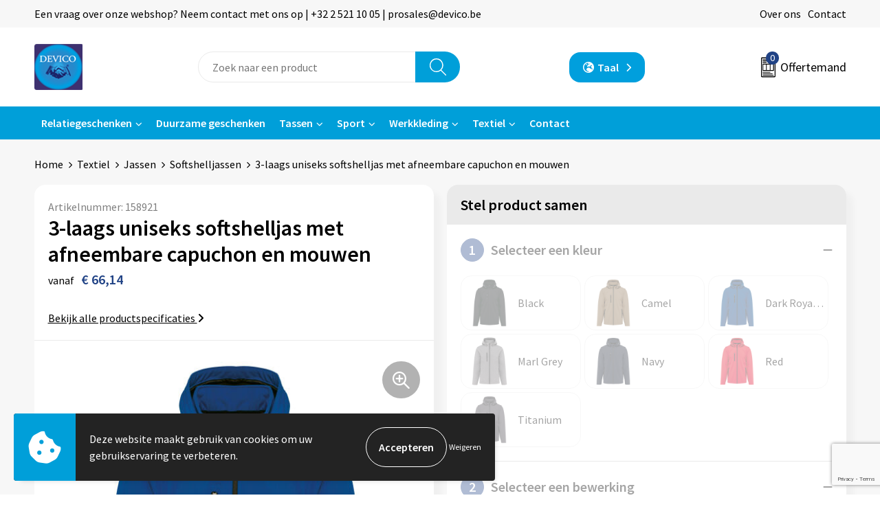

--- FILE ---
content_type: text/html; charset=UTF-8
request_url: https://www.mydevicoshop.be/3-laagse-uniseks-softshelljas-met-afneembare-capuchon-en-mouwen-softshelljassen-jassen-textiel
body_size: 31508
content:
<!DOCTYPE HTML>
<html lang="nl">
<head>
    <meta http-equiv="X-UA-Compatible" content="IE=Edge"/>
    <script type="text/javascript" nonce="gO/j8BtcFHEN/WqvDYumhC1LJr0=">
        var baseUrl = '';
        var permalink = '3-laagse-uniseks-softshelljas-met-afneembare-capuchon-en-mouwen-softshelljassen-jassen-textiel';
    </script>
    <meta http-equiv="Content-Type" content="text/html;charset=UTF-8" />
<meta name="robots" content="index, follow" />
<meta name="description" content="95% polyester / 5% elasthan. 3-laagse ademende stof. 3000 g/m²/24 u en waterdicht 8000 mm. Buitenkant : 95% polyester / 5% elasthan. Tussenlaag : ademend membraan. Binnenlaag : microfleece. Stof om gemakkelijk te bedrukken. Rechte snit. Ritssluiting. 2 ritszakken aan de voorkant en een ritszak op de rechterkant vooraan. Afneembare capuchon met drukknopen en aanrijgkoordjes. De mouwen zijn afneembaar dankzij een rits. Dubbel stiksel aan mouwuiteinden en onderkant." />
<meta property="og:type" content="product" />
<meta property="og:title" content="3-laags uniseks softshelljas met afneembare capuchon en mouwen | Softshelljassen | Jassen | Textiel" />
<meta property="og:description" content="95% polyester / 5% elasthan. 3-laagse ademende stof. 3000 g/m²/24 u en waterdicht 8000 mm. Buitenkant : 95% polyester / 5% elasthan. Tussenlaag : ademend membraan. Binnenlaag : microfleece. Stof om gemakkelijk te bedrukken. Rechte snit. Ritssluiting. 2 ritszakken aan de voorkant en een ritszak op de rechterkant vooraan. Afneembare capuchon met drukknopen en aanrijgkoordjes. De mouwen zijn afneembaar dankzij een rits. Dubbel stiksel aan mouwuiteinden en onderkant." />
<meta property="og:image" content="https://975b01e03e94db9022cb-1d2043887f30fc26a838f63fac86383c.ssl.cf1.rackcdn.com/43d5fb2d974a2ae91eaf341e262e5259196d54eb_600_600_fill.jpg" />
<meta property="og:url" content="https://www.mydevicoshop.be/3-laagse-uniseks-softshelljas-met-afneembare-capuchon-en-mouwen-softshelljassen-jassen-textiel" />
<meta name="viewport" content="width=device-width, initial-scale=1" />
<link rel="shortcut icon" type="image/x-icon" href="https://d868a19c503278f91829-e19eb6c052ff5cf070286131965e126e.ssl.cf1.rackcdn.com/faviconFile-1493128630.jpg" />
<link rel="canonical" href="https://www.mydevicoshop.be/3-laagse-uniseks-softshelljas-met-afneembare-capuchon-en-mouwen-softshelljassen-jassen-textiel" />
<link rel="stylesheet" type="text/css" href="/assets/15ae7fc8/css/style.css" />
<link rel="stylesheet" type="text/css" href="/uploads/css/installation.css" />
<link rel="stylesheet" type="text/css" href="/assets/4b9418a4/pager.css" />
<style type="text/css" media="screen">

        #configuration-placeholder-widget-693 a {
            
            color: #ffffff;
            
        }
        
</style>
<style type="text/css">

</style>
<style type="text/css">

</style>
<script type="text/javascript" src="https://www.google.com/recaptcha/api.js?render=6Ldp3PcpAAAAALbWAcbQuT50qVbDFykKMj6ZgcEJ" async="async" nonce="gO/j8BtcFHEN/WqvDYumhC1LJr0="></script>
<script type="text/javascript" nonce="gO/j8BtcFHEN/WqvDYumhC1LJr0=">
// https://github.com/filamentgroup/loadCSS
    !function(e){"use strict"
    var n=function(n,t,o){function i(e){return f.body?e():void setTimeout(function(){i(e)})}var d,r,a,l,f=e.document,s=f.createElement("link"),u=o||"all"
    return t?d=t:(r=(f.body||f.getElementsByTagName("head")[0]).childNodes,d=r[r.length-1]),a=f.styleSheets,s.rel="stylesheet",s.href=n,s.media="only x",i(function(){d.parentNode.insertBefore(s,t?d:d.nextSibling)}),l=function(e){for(var n=s.href,t=a.length;t--;)if(a[t].href===n)return e()
    setTimeout(function(){l(e)})},s.addEventListener&&s.addEventListener("load",function(){this.media=u}),s.onloadcssdefined=l,l(function(){s.media!==u&&(s.media=u)}),s}
    "undefined"!=typeof exports?exports.loadCSS=n:e.loadCSS=n}("undefined"!=typeof global?global:this)
loadCSS("/assets/59283338/jquery-ui-1.8.21.custom.css");
loadCSS("/assets/45a91dcd/typeahead.css?v=20161031");
loadCSS("/assets/15ae7fc8/js/vendor/light-gallery/css/lightGallery.css");
loadCSS("/assets/b909a56a/css/screen.css");
</script>
<title>3-laags uniseks softshelljas met afneembare capuchon en mouwen | Softshelljassen | Jassen | Textiel | Devico NV</title>
    <script src="https://kit.fontawesome.com/76e029abd3.js" crossorigin="anonymous"></script>
<link rel="preconnect" href="https://fonts.gstatic.com">
<link href="https://fonts.googleapis.com/css2?family=Source+Sans+Pro:ital,wght@0,300;0,400;0,600;0,700;1,300;1,400;1,600;1,700&display=swap" rel="stylesheet"></head>
<body lang="nl">
<div id="container" class="logged-out productSet productSet-412022 category-226130 rootCategory-225253">
    <header>
    <div id="placeholder-header-top-wrapper">
        <div class="row collapse">
            <div id="placeholder-header-top"><div id="configuration-placeholder-widget-687" data-loadbyajax="0" data-reloadbyajax="0" data-widgetid="19" class="widget widget-19 widget-duplicaat no-padding no-padding twelveColumnWidth" style=""><div id="configuration-placeholder-widget-811" data-loadbyajax="0" data-reloadbyajax="0" data-widgetid="7" class="widget widget-7 widget-menu top-menu twelveColumnWidth tabletTwelveColumnWidth mobileTwelveColumnWidth horizontal-margin show-for-large-up" style=""><ul class="custom no-images" id="yw1">
<li class="custom-item item-0 url resource-456513" data-cachedresource="menu-456513" data-menutype="url"><span target="_self">Een vraag over onze webshop? Neem contact met ons op | +32 2 521 10 05 | prosales@devico.be</span></li>
<li class="custom-item item-1 staticPage resource-456514" data-cachedresource="menu-456514" data-menutype="staticPage"><a target="_self" href="https://www.mydevicoshop.be/over-ons">Over ons</a></li>
<li class="custom-item item-2 staticPage resource-456515" data-cachedresource="menu-456515" data-menutype="staticPage"><a target="_self" href="https://www.mydevicoshop.be/contact">Contact</a></li>
</ul></div><!-- Time: 0.00051784515380859 --><div class="clear"></div></div><!-- Time: 0.00085687637329102 --><div class="clear"></div></div>        </div>
    </div>

    <div id="placeholder-header-wrapper">
        <div class="row collapse">
            <div id="placeholder-header"><div id="configuration-placeholder-widget-688" data-loadbyajax="0" data-reloadbyajax="0" data-widgetid="19" class="widget widget-19 widget-duplicaat no-padding no-padding twelveColumnWidth" style=""><div id="configuration-placeholder-widget-644" data-loadbyajax="0" data-reloadbyajax="0" data-widgetid="12" class="widget widget-12 widget-afbeelding logo my-lg-3 mt-md-2 mt-sm-2 threeColumnWidth tabletSixColumnWidth mobileTwelveColumnWidth horizontal-margin hide-for-small-only" style=""><a href="/"><img style="" class="default-image" data-defaultimage="/uploads/editor/1699523246_devico-logo-website.png" src="/uploads/editor/1699523246_devico-logo-website.png" alt="Logo" /></a></div><!-- Time: 0.00023198127746582 --><div id="configuration-placeholder-widget-806" data-loadbyajax="0" data-reloadbyajax="0" data-widgetid="9" class="widget widget-9 widget-filter searchbar my-lg-3 my-md-2 my-sm-2 fourColumnWidth mobileTwelveColumnWidth horizontal-margin" style=""><form id="filter-form-static-177015136620514" onsubmit="return false;" action="https://www.mydevicoshop.be/site/searchCategory" method="GET"><script type="text/javascript" nonce="gO/j8BtcFHEN/WqvDYumhC1LJr0=">
    var categoriesLanguage = 'nl';
    var categoriesUrl = '/categories.json';
</script>
<input autocomplete="off" placeholder="Zoek naar een product" type="text"
       value="" name="FilterForm[name]" id="typeahead"/>
<a href="javascript:void(0);" class="search-submit-link" onclick="$(this).closest('form').find('input[type=text]').trigger('submit');">
    <span style="display:none;"></span>
</a></form></div><!-- Time: 0.0033409595489502 --><div id="configuration-placeholder-widget-931" data-loadbyajax="0" data-reloadbyajax="0" data-widgetid="7" class="widget widget-7 widget-menu language oneColumnWidth mobileTwelveColumnWidth horizontal-margin" style=""><ul class="custom " id="yw2">
<li class="custom-item item-0 url resource-456623 children" data-cachedresource="menu-456623" data-menutype="url"><span target="_self"><span class="menu-item-text">Taal</span></span>
<ul>
<li class="custom-item item-0 url resource-456624" data-cachedresource="menu-456624" data-menutype="url"><a target="_self" href="https://www.mydevicoshop.be/nl"><span class="custom-icon"><img src="https://e02f717f455932f7d52a-e19eb6c052ff5cf070286131965e126e.ssl.cf1.rackcdn.com/1699349319168208824916289492111628683514Dutch.png" alt="" /></span><span class="menu-item-text">Nederlands</span></a></li>
<li class="custom-item item-1 url resource-456625" data-cachedresource="menu-456625" data-menutype="url"><a target="_self" href="https://www.mydevicoshop.be/fr"><span class="custom-icon"><img src="https://e02f717f455932f7d52a-e19eb6c052ff5cf070286131965e126e.ssl.cf1.rackcdn.com/1699349447frans.jpg" alt="" /></span><span class="menu-item-text">Frans</span></a></li>
</ul>
</li>
</ul></div><!-- Time: 0.0005338191986084 --><div id="configuration-placeholder-widget-810" data-loadbyajax="0" data-reloadbyajax="0" data-widgetid="8" class="widget widget-8 widget-winkelwagen offer my-lg-3 mt-md-2 mt-sm-2 oneColumnWidth horizontal-margin" style=""><div class="cartDialog" id="shopping-cart-dialog-810">
<p class="row">Het product is aan de winkelmand toegevoegd</p></div><div class="shoppingCart item-0">
    <a>
    <div class="cart-icon">
        <img src="https://f6a1e7968e74dbe7db58-1ce3ae72ccbd299bcbc79de658e419e8.ssl.cf1.rackcdn.com/webshop_designs/cart/offer-new.svg" Title="Offertemand" alt="Offer icon" class="offer-svg" />
        <span class="item-count">0</span>
    </div>
    <span>Offertemand</span>
    </a>
    <div class="shopping-cart-detail">
        <div class="shopping-cart" id="shopping-cart-810-1770151366">
<div class="">
<span class="empty">De offertemand is leeg!</span></div><div class="keys" style="display:none" title="/3-laagse-uniseks-softshelljas-met-afneembare-capuchon-en-mouwen-softshelljassen-jassen-textiel"></div>
</div>
<div class="cartfooter">
    <a class="button" href="/offerRequest">Naar offertemand</a>
</div>

    </div>
</div></div><!-- Time: 0.0028078556060791 --><div id="configuration-placeholder-widget-812" data-loadbyajax="0" data-reloadbyajax="0" data-widgetid="7" class="widget widget-7 widget-menu no-padding no-padding hide-for-large-up" style=""><div class="mobile-menu">

    <nav class="nav-bar">
        <section class="menu-toggle">
            <a><img class="open" src="https://57e5f77c3915c5107909-3850d28ea2ad19caadcd47824dc23575.ssl.cf1.rackcdn.com/1598451392_menubar.png" alt="Streepjes" /></a>
            <a><img class="close" src="https://57e5f77c3915c5107909-3850d28ea2ad19caadcd47824dc23575.ssl.cf1.rackcdn.com/1598451414_crossbar.png" alt="Kruisje" /></a>
        </section>

        <section class="logo">
            <img src="https://49ebb90612685fb0031b-658a91a2137b60fd95c7295d11dedfa2.ssl.cf1.rackcdn.com/1699352796_devico-mobile.png" alt="Logo">
        </section>

        <section class="small-menu">
            <a href='tel:'><i class="fas fa-phone-alt"></i></a>
            <a href='mailto:prosales@devico.be'><i class="fas fa-envelope"></i></a>
        </section>
    </nav>

    <aside class="nav-bar-menu">
        <ul class="custom no-images" id="yw3">
<li data-permalink="relatiegeschenken" data-isoutlet="" data-cachedresource="menu-456518" class="custom-item item-0 category resource-456518 children" title="Relatiegeschenken" data-menutype="category"><a href="https://www.mydevicoshop.be/relatiegeschenken">Relatiegeschenken</a>
<ul>
<li data-permalink="aanstekers-relatiegeschenken" data-isoutlet="" data-cachedresource="category-228649" class="item-0 resource-228649 category-item" title="Aanstekers"><a href="https://www.mydevicoshop.be/aanstekers-relatiegeschenken">Aanstekers</a></li>
<li data-permalink="anti-stress-relatiegeschenken" data-isoutlet="" data-cachedresource="category-251945" class="item-1 resource-251945 category-item" title="Anti-stress"><a href="https://www.mydevicoshop.be/anti-stress-relatiegeschenken">Anti-stress</a></li>
<li data-permalink="bidons-en-sportflessen-relatiegeschenken" data-isoutlet="" data-cachedresource="category-226658" class="item-2 resource-226658 category-item" title="Bidons en Sportflessen"><a href="https://www.mydevicoshop.be/bidons-en-sportflessen-relatiegeschenken">Bidons en Sportflessen</a></li>
<li data-permalink="elektronica-gadgets-en-usb-relatiegeschenken" data-isoutlet="" data-cachedresource="category-225264" class="item-3 resource-225264 category-item" title="Elektronica, Gadgets en USB"><a href="https://www.mydevicoshop.be/elektronica-gadgets-en-usb-relatiegeschenken">Elektronica, Gadgets en USB</a></li>
<li data-permalink="feestartikelen-relatiegeschenken" data-isoutlet="" data-cachedresource="category-228871" class="item-4 resource-228871 category-item" title="Feestartikelen"><a href="https://www.mydevicoshop.be/feestartikelen-relatiegeschenken">Feestartikelen</a></li>
<li data-permalink="huis-tuin-en-keuken-relatiegeschenken" data-isoutlet="" data-cachedresource="category-225258" class="item-5 resource-225258 category-item" title="Huis, Tuin en Keuken"><a href="https://www.mydevicoshop.be/huis-tuin-en-keuken-relatiegeschenken">Huis, Tuin en Keuken</a></li>
<li data-permalink="kantoor-en-zakelijk-relatiegeschenken" data-isoutlet="" data-cachedresource="category-225173" class="item-6 resource-225173 category-item" title="Kantoor en Zakelijk"><a href="https://www.mydevicoshop.be/kantoor-en-zakelijk-relatiegeschenken">Kantoor en Zakelijk</a></li>
<li data-permalink="kerst-relatiegeschenken" data-isoutlet="" data-cachedresource="category-280072" class="item-7 resource-280072 category-item" title="Kerst"><a href="https://www.mydevicoshop.be/kerst-relatiegeschenken">Kerst</a></li>
<li data-permalink="kinderen-peuters-en-babys-relatiegeschenken" data-isoutlet="" data-cachedresource="category-228574" class="item-8 resource-228574 category-item" title="Kinderen, Peuters en Baby&#039;s"><a href="https://www.mydevicoshop.be/kinderen-peuters-en-babys-relatiegeschenken">Kinderen, Peuters en Baby's</a></li>
<li data-permalink="klokken-horloges-en-weerstations-relatiegeschenken" data-isoutlet="" data-cachedresource="category-226334" class="item-9 resource-226334 category-item" title="Klokken, horloges en weerstations"><a href="https://www.mydevicoshop.be/klokken-horloges-en-weerstations-relatiegeschenken">Klokken, horloges en weerstations</a></li>
<li data-permalink="lampen-en-gereedschap-relatiegeschenken" data-isoutlet="" data-cachedresource="category-225125" class="item-10 resource-225125 category-item" title="Lampen en Gereedschap"><a href="https://www.mydevicoshop.be/lampen-en-gereedschap-relatiegeschenken">Lampen en Gereedschap</a></li>
<li data-permalink="levensmiddelen-relatiegeschenken" data-isoutlet="" data-cachedresource="category-285025" class="item-11 resource-285025 category-item" title="Levensmiddelen"><a href="https://www.mydevicoshop.be/levensmiddelen-relatiegeschenken">Levensmiddelen</a></li>
<li data-permalink="paraplus-relatiegeschenken" data-isoutlet="" data-cachedresource="category-225829" class="item-12 resource-225829 category-item" title="Paraplu&#039;s"><a href="https://www.mydevicoshop.be/paraplus-relatiegeschenken">Paraplu's</a></li>
<li data-permalink="persoonlijke-verzorging-relatiegeschenken" data-isoutlet="" data-cachedresource="category-225120" class="item-13 resource-225120 category-item" title="Persoonlijke verzorging"><a href="https://www.mydevicoshop.be/persoonlijke-verzorging-relatiegeschenken">Persoonlijke verzorging</a></li>
<li data-permalink="reisbenodigdheden-relatiegeschenken" data-isoutlet="" data-cachedresource="category-225806" class="item-14 resource-225806 category-item" title="Reisbenodigdheden"><a href="https://www.mydevicoshop.be/reisbenodigdheden-relatiegeschenken">Reisbenodigdheden</a></li>
<li data-permalink="schrijfwaren-relatiegeschenken" data-isoutlet="" data-cachedresource="category-225420" class="item-15 resource-225420 category-item" title="Schrijfwaren"><a href="https://www.mydevicoshop.be/schrijfwaren-relatiegeschenken">Schrijfwaren</a></li>
<li data-permalink="sinterklaas-relatiegeschenken" data-isoutlet="" data-cachedresource="category-280484" class="item-16 resource-280484 category-item" title="Sinterklaas"><a href="https://www.mydevicoshop.be/sinterklaas-relatiegeschenken">Sinterklaas</a></li>
<li data-permalink="sleutelhangers-en-lanyards-relatiegeschenken" data-isoutlet="" data-cachedresource="category-225873" class="item-17 resource-225873 category-item" title="Sleutelhangers en Lanyards"><a href="https://www.mydevicoshop.be/sleutelhangers-en-lanyards-relatiegeschenken">Sleutelhangers en Lanyards</a></li>
<li data-permalink="snoepgoed-relatiegeschenken" data-isoutlet="" data-cachedresource="category-229159" class="item-18 resource-229159 category-item" title="Snoepgoed"><a href="https://www.mydevicoshop.be/snoepgoed-relatiegeschenken">Snoepgoed</a></li>
<li data-permalink="spellen-voor-binnen-en-buiten-relatiegeschenken" data-isoutlet="" data-cachedresource="category-225905" class="item-19 resource-225905 category-item" title="Spellen voor binnen en buiten"><a href="https://www.mydevicoshop.be/spellen-voor-binnen-en-buiten-relatiegeschenken">Spellen voor binnen en buiten</a></li>
<li data-permalink="sport-relatiegeschenken" data-isoutlet="" data-cachedresource="category-225466" class="item-20 resource-225466 category-item" title="Sport"><a href="https://www.mydevicoshop.be/sport-relatiegeschenken">Sport</a></li>
<li data-permalink="veiligheid-auto-en-fiets-relatiegeschenken" data-isoutlet="" data-cachedresource="category-225224" class="item-21 resource-225224 category-item" title="Veiligheid, Auto en Fiets"><a href="https://www.mydevicoshop.be/veiligheid-auto-en-fiets-relatiegeschenken">Veiligheid, Auto en Fiets</a></li>
<li data-permalink="vrije-tijd-en-strand-relatiegeschenken" data-isoutlet="" data-cachedresource="category-225199" class="item-22 resource-225199 category-item" title="Vrije tijd en Strand"><a href="https://www.mydevicoshop.be/vrije-tijd-en-strand-relatiegeschenken">Vrije tijd en Strand</a></li>
</ul>
</li>
<li class="custom-item item-1 category resource-457451" data-cachedresource="menu-457451" data-menutype="category"><a target="_self" href="https://www.mydevicoshop.be/ecologisch">Duurzame geschenken</a></li>
<li data-permalink="tassen" data-isoutlet="" data-cachedresource="menu-456519" class="custom-item item-2 category resource-456519 children" title="Tassen" data-menutype="category"><a href="https://www.mydevicoshop.be/tassen">Tassen</a>
<ul>
<li data-permalink="accessoires-voor-tassen-tassen" data-isoutlet="" data-cachedresource="category-252024" class="item-0 resource-252024 category-item" title="Accessoires voor tassen"><a href="https://www.mydevicoshop.be/accessoires-voor-tassen-tassen">Accessoires voor tassen</a></li>
<li data-permalink="aktetassen-tassen" data-isoutlet="" data-cachedresource="category-255254" class="item-1 resource-255254 category-item" title="Aktetassen"><a href="https://www.mydevicoshop.be/aktetassen-tassen">Aktetassen</a></li>
<li data-permalink="autotassen-tassen" data-isoutlet="" data-cachedresource="category-301101" class="item-2 resource-301101 category-item" title="Autotassen"><a href="https://www.mydevicoshop.be/autotassen-tassen">Autotassen</a></li>
<li data-permalink="boodschappentassen-tassen" data-isoutlet="" data-cachedresource="category-228893" class="item-3 resource-228893 category-item" title="Boodschappentassen"><a href="https://www.mydevicoshop.be/boodschappentassen-tassen">Boodschappentassen</a></li>
<li data-permalink="bowlingtassen-tassen" data-isoutlet="" data-cachedresource="category-247146" class="item-4 resource-247146 category-item" title="Bowlingtassen"><a href="https://www.mydevicoshop.be/bowlingtassen-tassen">Bowlingtassen</a></li>
<li data-permalink="crossbody-tassen-tassen" data-isoutlet="" data-cachedresource="category-440918" class="item-5 resource-440918 category-item" title="Crossbody tassen"><a href="https://www.mydevicoshop.be/crossbody-tassen-tassen">Crossbody tassen</a></li>
<li data-permalink="documententassen-tassen" data-isoutlet="" data-cachedresource="category-225691" class="item-6 resource-225691 category-item" title="Documententassen"><a href="https://www.mydevicoshop.be/documententassen-tassen">Documententassen</a></li>
<li data-permalink="draagtassen-tassen" data-isoutlet="" data-cachedresource="category-364019" class="item-7 resource-364019 category-item" title="Draagtassen"><a href="https://www.mydevicoshop.be/draagtassen-tassen">Draagtassen</a></li>
<li data-permalink="duffeltassen-tassen" data-isoutlet="" data-cachedresource="category-301934" class="item-8 resource-301934 category-item" title="Duffeltassen"><a href="https://www.mydevicoshop.be/duffeltassen-tassen">Duffeltassen</a></li>
<li data-permalink="fietstassen-tassen" data-isoutlet="" data-cachedresource="category-252890" class="item-9 resource-252890 category-item" title="Fietstassen"><a href="https://www.mydevicoshop.be/fietstassen-tassen">Fietstassen</a></li>
<li data-permalink="heuptassen-tassen" data-isoutlet="" data-cachedresource="category-226387" class="item-10 resource-226387 category-item" title="Heuptassen"><a href="https://www.mydevicoshop.be/heuptassen-tassen">Heuptassen</a></li>
<li data-permalink="jute-tassen-tassen" data-isoutlet="" data-cachedresource="category-251307" class="item-11 resource-251307 category-item" title="Jute tassen"><a href="https://www.mydevicoshop.be/jute-tassen-tassen">Jute tassen</a></li>
<li data-permalink="katoenen-draagtassen-tassen" data-isoutlet="" data-cachedresource="category-251270" class="item-12 resource-251270 category-item" title="Katoenen draagtassen"><a href="https://www.mydevicoshop.be/katoenen-draagtassen-tassen">Katoenen draagtassen</a></li>
<li data-permalink="kledingtassen-tassen" data-isoutlet="" data-cachedresource="category-245903" class="item-13 resource-245903 category-item" title="Kledingtassen"><a href="https://www.mydevicoshop.be/kledingtassen-tassen">Kledingtassen</a></li>
<li data-permalink="koeltassen-en-koelboxen-tassen" data-isoutlet="" data-cachedresource="category-225717" class="item-14 resource-225717 category-item" title="Koeltassen en Koelboxen"><a href="https://www.mydevicoshop.be/koeltassen-en-koelboxen-tassen">Koeltassen en Koelboxen</a></li>
<li data-permalink="koffers-en-trolleys-tassen" data-isoutlet="" data-cachedresource="category-225678" class="item-15 resource-225678 category-item" title="Koffers en Trolleys"><a href="https://www.mydevicoshop.be/koffers-en-trolleys-tassen">Koffers en Trolleys</a></li>
<li data-permalink="laptop-hoezen-en-tassen-tassen" data-isoutlet="" data-cachedresource="category-225671" class="item-16 resource-225671 category-item" title="Laptop hoezen en tassen"><a href="https://www.mydevicoshop.be/laptop-hoezen-en-tassen-tassen">Laptop hoezen en tassen</a></li>
<li data-permalink="lunchtassen-tassen" data-isoutlet="" data-cachedresource="category-414759" class="item-17 resource-414759 category-item" title="Lunchtassen"><a href="https://www.mydevicoshop.be/lunchtassen-tassen">Lunchtassen</a></li>
<li data-permalink="matrozentassen-tassen" data-isoutlet="" data-cachedresource="category-228923" class="item-18 resource-228923 category-item" title="Matrozentassen"><a href="https://www.mydevicoshop.be/matrozentassen-tassen">Matrozentassen</a></li>
<li data-permalink="opbergtassen-tassen" data-isoutlet="" data-cachedresource="category-341479" class="item-19 resource-341479 category-item" title="Opbergtassen"><a href="https://www.mydevicoshop.be/opbergtassen-tassen">Opbergtassen</a></li>
<li data-permalink="opvouwbare-tassen-tassen" data-isoutlet="" data-cachedresource="category-254454" class="item-20 resource-254454 category-item" title="Opvouwbare tassen"><a href="https://www.mydevicoshop.be/opvouwbare-tassen-tassen">Opvouwbare tassen</a></li>
<li data-permalink="papieren-tassen-tassen" data-isoutlet="" data-cachedresource="category-228967" class="item-21 resource-228967 category-item" title="Papieren tassen"><a href="https://www.mydevicoshop.be/papieren-tassen-tassen">Papieren tassen</a></li>
<li data-permalink="promotietassen-tassen" data-isoutlet="" data-cachedresource="category-294358" class="item-22 resource-294358 category-item" title="Promotietassen"><a href="https://www.mydevicoshop.be/promotietassen-tassen">Promotietassen</a></li>
<li data-permalink="reistassen-tassen" data-isoutlet="" data-cachedresource="category-225688" class="item-23 resource-225688 category-item" title="Reistassen"><a href="https://www.mydevicoshop.be/reistassen-tassen">Reistassen</a></li>
<li data-permalink="reistassensets-tassen" data-isoutlet="" data-cachedresource="category-450690" class="item-24 resource-450690 category-item" title="Reistassensets"><a href="https://www.mydevicoshop.be/reistassensets-tassen">Reistassensets</a></li>
<li data-permalink="rugzakken-tassen" data-isoutlet="" data-cachedresource="category-225664" class="item-25 resource-225664 category-item" title="Rugzakken"><a href="https://www.mydevicoshop.be/rugzakken-tassen">Rugzakken</a></li>
<li data-permalink="schoenentassen-tassen" data-isoutlet="" data-cachedresource="category-230667" class="item-26 resource-230667 category-item" title="Schoenentassen"><a href="https://www.mydevicoshop.be/schoenentassen-tassen">Schoenentassen</a></li>
<li data-permalink="schoudertassen-tassen" data-isoutlet="" data-cachedresource="category-228900" class="item-27 resource-228900 category-item" title="Schoudertassen"><a href="https://www.mydevicoshop.be/schoudertassen-tassen">Schoudertassen</a></li>
<li data-permalink="sporttassen-tassen" data-isoutlet="" data-cachedresource="category-225668" class="item-28 resource-225668 category-item" title="Sporttassen"><a href="https://www.mydevicoshop.be/sporttassen-tassen">Sporttassen</a></li>
<li data-permalink="strandtassen-tassen" data-isoutlet="" data-cachedresource="category-236527" class="item-29 resource-236527 category-item" title="Strandtassen"><a href="https://www.mydevicoshop.be/strandtassen-tassen">Strandtassen</a></li>
<li data-permalink="tablettassen-tassen" data-isoutlet="" data-cachedresource="category-225991" class="item-30 resource-225991 category-item" title="Tablettassen"><a href="https://www.mydevicoshop.be/tablettassen-tassen">Tablettassen</a></li>
<li data-permalink="toilettassen-tassen" data-isoutlet="" data-cachedresource="category-225675" class="item-31 resource-225675 category-item" title="Toilettassen"><a href="https://www.mydevicoshop.be/toilettassen-tassen">Toilettassen</a></li>
<li data-permalink="waterbestendige-tassen-tassen" data-isoutlet="" data-cachedresource="category-243290" class="item-32 resource-243290 category-item" title="Waterbestendige tassen"><a href="https://www.mydevicoshop.be/waterbestendige-tassen-tassen">Waterbestendige tassen</a></li>
<li data-permalink="goodiebags-tassen" data-isoutlet="" data-cachedresource="category-492191" class="item-33 resource-492191 category-item" title="Goodiebags"><a href="https://www.mydevicoshop.be/goodiebags-tassen">Goodiebags</a></li>
</ul>
</li>
<li data-permalink="sport" data-isoutlet="" data-cachedresource="menu-456520" class="custom-item item-3 category resource-456520 children" title="Sport" data-menutype="category"><a href="https://www.mydevicoshop.be/sport">Sport</a>
<ul>
<li data-permalink="bodywarmers-sport" data-isoutlet="" data-cachedresource="category-327729" class="item-0 resource-327729 category-item" title="Bodywarmers"><a href="https://www.mydevicoshop.be/bodywarmers-sport">Bodywarmers</a></li>
<li data-permalink="broeken-sport" data-isoutlet="" data-cachedresource="category-233090" class="item-1 resource-233090 category-item" title="Broeken"><a href="https://www.mydevicoshop.be/broeken-sport">Broeken</a></li>
<li data-permalink="caps-hoeden-en-mutsen-sport" data-isoutlet="" data-cachedresource="category-245091" class="item-2 resource-245091 category-item" title="Caps, Hoeden en Mutsen"><a href="https://www.mydevicoshop.be/caps-hoeden-en-mutsen-sport">Caps, Hoeden en Mutsen</a></li>
<li data-permalink="gilets-sport" data-isoutlet="" data-cachedresource="category-261170" class="item-3 resource-261170 category-item" title="Gilets"><a href="https://www.mydevicoshop.be/gilets-sport">Gilets</a></li>
<li data-permalink="handschoenen-en-sjaals-sport" data-isoutlet="" data-cachedresource="category-245099" class="item-4 resource-245099 category-item" title="Handschoenen en Sjaals"><a href="https://www.mydevicoshop.be/handschoenen-en-sjaals-sport">Handschoenen en Sjaals</a></li>
<li data-permalink="jassen-sport" data-isoutlet="" data-cachedresource="category-237030" class="item-5 resource-237030 category-item" title="Jassen"><a href="https://www.mydevicoshop.be/jassen-sport">Jassen</a></li>
<li data-permalink="kleding-sets-sport" data-isoutlet="" data-cachedresource="category-250913" class="item-6 resource-250913 category-item" title="Kleding sets"><a href="https://www.mydevicoshop.be/kleding-sets-sport">Kleding sets</a></li>
<li data-permalink="ondergoed-en-sokken-sport" data-isoutlet="" data-cachedresource="category-241812" class="item-7 resource-241812 category-item" title="Ondergoed en Sokken"><a href="https://www.mydevicoshop.be/ondergoed-en-sokken-sport">Ondergoed en Sokken</a></li>
<li data-permalink="polos-sport" data-isoutlet="" data-cachedresource="category-238063" class="item-8 resource-238063 category-item" title="Polo&#039;s"><a href="https://www.mydevicoshop.be/polos-sport">Polo's</a></li>
<li data-permalink="sportaccessoires-sport" data-isoutlet="" data-cachedresource="category-225918" class="item-9 resource-225918 category-item" title="Sportaccessoires"><a href="https://www.mydevicoshop.be/sportaccessoires-sport">Sportaccessoires</a></li>
<li data-permalink="sweaters-sport" data-isoutlet="" data-cachedresource="category-237187" class="item-10 resource-237187 category-item" title="Sweaters"><a href="https://www.mydevicoshop.be/sweaters-sport">Sweaters</a></li>
<li data-permalink="t-shirts-sport" data-isoutlet="" data-cachedresource="category-237172" class="item-11 resource-237172 category-item" title="T-Shirts"><a href="https://www.mydevicoshop.be/t-shirts-sport">T-Shirts</a></li>
<li data-permalink="trainingspakken-sport" data-isoutlet="" data-cachedresource="category-328492" class="item-12 resource-328492 category-item" title="Trainingspakken"><a href="https://www.mydevicoshop.be/trainingspakken-sport">Trainingspakken</a></li>
<li data-permalink="vesten-sport" data-isoutlet="" data-cachedresource="category-241944" class="item-13 resource-241944 category-item" title="Vesten"><a href="https://www.mydevicoshop.be/vesten-sport">Vesten</a></li>
<li data-permalink="zweetbandjes-sport" data-isoutlet="" data-cachedresource="category-351150" class="item-14 resource-351150 category-item" title="Zweetbandjes"><a href="https://www.mydevicoshop.be/zweetbandjes-sport">Zweetbandjes</a></li>
<li data-permalink="zwemkleding-sport" data-isoutlet="" data-cachedresource="category-402220" class="item-15 resource-402220 category-item" title="Zwemkleding"><a href="https://www.mydevicoshop.be/zwemkleding-sport">Zwemkleding</a></li>
</ul>
</li>
<li data-permalink="werkkleding" data-isoutlet="" data-cachedresource="menu-456521" class="custom-item item-4 category resource-456521 children" title="Werkkleding" data-menutype="category"><a href="https://www.mydevicoshop.be/werkkleding">Werkkleding</a>
<ul>
<li data-permalink="been-en-voetbescherming-werkkleding" data-isoutlet="" data-cachedresource="category-244911" class="item-0 resource-244911 category-item" title="Been- en voetbescherming"><a href="https://www.mydevicoshop.be/been-en-voetbescherming-werkkleding">Been- en voetbescherming</a></li>
<li data-permalink="bodywarmers-werkkleding" data-isoutlet="" data-cachedresource="category-231335" class="item-1 resource-231335 category-item" title="Bodywarmers"><a href="https://www.mydevicoshop.be/bodywarmers-werkkleding">Bodywarmers</a></li>
<li data-permalink="broeken-en-rokken-werkkleding" data-isoutlet="" data-cachedresource="category-230485" class="item-2 resource-230485 category-item" title="Broeken en Rokken"><a href="https://www.mydevicoshop.be/broeken-en-rokken-werkkleding">Broeken en Rokken</a></li>
<li data-permalink="caps-hoeden-en-mutsen-werkkleding" data-isoutlet="" data-cachedresource="category-231282" class="item-3 resource-231282 category-item" title="Caps, Hoeden en Mutsen"><a href="https://www.mydevicoshop.be/caps-hoeden-en-mutsen-werkkleding">Caps, Hoeden en Mutsen</a></li>
<li data-permalink="ehbo-werkkleding" data-isoutlet="" data-cachedresource="category-296002" class="item-4 resource-296002 category-item" title="E.H.B.O."><a href="https://www.mydevicoshop.be/ehbo-werkkleding">E.H.B.O.</a></li>
<li data-permalink="gereedschap-werkkleding" data-isoutlet="" data-cachedresource="category-249578" class="item-5 resource-249578 category-item" title="Gereedschap"><a href="https://www.mydevicoshop.be/gereedschap-werkkleding">Gereedschap</a></li>
<li data-permalink="gilets-werkkleding" data-isoutlet="" data-cachedresource="category-230531" class="item-6 resource-230531 category-item" title="Gilets"><a href="https://www.mydevicoshop.be/gilets-werkkleding">Gilets</a></li>
<li data-permalink="handschoenen-en-sjaals-werkkleding" data-isoutlet="" data-cachedresource="category-240448" class="item-7 resource-240448 category-item" title="Handschoenen en Sjaals"><a href="https://www.mydevicoshop.be/handschoenen-en-sjaals-werkkleding">Handschoenen en Sjaals</a></li>
<li data-permalink="hoofdbescherming-werkkleding" data-isoutlet="" data-cachedresource="category-364663" class="item-8 resource-364663 category-item" title="Hoofdbescherming"><a href="https://www.mydevicoshop.be/hoofdbescherming-werkkleding">Hoofdbescherming</a></li>
<li data-permalink="hoteltextiel-werkkleding" data-isoutlet="" data-cachedresource="category-455820" class="item-9 resource-455820 category-item" title="Hoteltextiel"><a href="https://www.mydevicoshop.be/hoteltextiel-werkkleding">Hoteltextiel</a></li>
<li data-permalink="jassen-werkkleding" data-isoutlet="" data-cachedresource="category-230545" class="item-10 resource-230545 category-item" title="Jassen"><a href="https://www.mydevicoshop.be/jassen-werkkleding">Jassen</a></li>
<li data-permalink="kledingaccessoires-werkkleding" data-isoutlet="" data-cachedresource="category-235372" class="item-11 resource-235372 category-item" title="Kledingaccessoires"><a href="https://www.mydevicoshop.be/kledingaccessoires-werkkleding">Kledingaccessoires</a></li>
<li data-permalink="ondergoed-en-sokken-werkkleding" data-isoutlet="" data-cachedresource="category-240318" class="item-12 resource-240318 category-item" title="Ondergoed en Sokken"><a href="https://www.mydevicoshop.be/ondergoed-en-sokken-werkkleding">Ondergoed en Sokken</a></li>
<li data-permalink="oog-en-gelaatsbescherming-werkkleding" data-isoutlet="" data-cachedresource="category-443437" class="item-13 resource-443437 category-item" title="Oog- en gelaatsbescherming"><a href="https://www.mydevicoshop.be/oog-en-gelaatsbescherming-werkkleding">Oog- en gelaatsbescherming</a></li>
<li data-permalink="overalls-werkkleding" data-isoutlet="" data-cachedresource="category-244907" class="item-14 resource-244907 category-item" title="Overalls"><a href="https://www.mydevicoshop.be/overalls-werkkleding">Overalls</a></li>
<li data-permalink="overhemden-werkkleding" data-isoutlet="" data-cachedresource="category-325326" class="item-15 resource-325326 category-item" title="Overhemden"><a href="https://www.mydevicoshop.be/overhemden-werkkleding">Overhemden</a></li>
<li data-permalink="polos-werkkleding" data-isoutlet="" data-cachedresource="category-346434" class="item-16 resource-346434 category-item" title="Polo&#039;s"><a href="https://www.mydevicoshop.be/polos-werkkleding">Polo's</a></li>
<li data-permalink="reflecterende-polos-werkkleding" data-isoutlet="" data-cachedresource="category-352586" class="item-17 resource-352586 category-item" title="Reflecterende polo&#039;s"><a href="https://www.mydevicoshop.be/reflecterende-polos-werkkleding">Reflecterende polo's</a></li>
<li data-permalink="reflecterende-vesten-werkkleding" data-isoutlet="" data-cachedresource="category-249876" class="item-18 resource-249876 category-item" title="Reflecterende vesten"><a href="https://www.mydevicoshop.be/reflecterende-vesten-werkkleding">Reflecterende vesten</a></li>
<li data-permalink="regenkleding-werkkleding" data-isoutlet="" data-cachedresource="category-231043" class="item-19 resource-231043 category-item" title="Regenkleding"><a href="https://www.mydevicoshop.be/regenkleding-werkkleding">Regenkleding</a></li>
<li data-permalink="restauranttextiel-werkkleding" data-isoutlet="" data-cachedresource="category-395291" class="item-20 resource-395291 category-item" title="Restauranttextiel"><a href="https://www.mydevicoshop.be/restauranttextiel-werkkleding">Restauranttextiel</a></li>
<li data-permalink="schoenen-werkkleding" data-isoutlet="" data-cachedresource="category-235210" class="item-21 resource-235210 category-item" title="Schoenen"><a href="https://www.mydevicoshop.be/schoenen-werkkleding">Schoenen</a></li>
<li data-permalink="schorten-en-sloven-werkkleding" data-isoutlet="" data-cachedresource="category-230383" class="item-22 resource-230383 category-item" title="Schorten en Sloven"><a href="https://www.mydevicoshop.be/schorten-en-sloven-werkkleding">Schorten en Sloven</a></li>
<li data-permalink="sweaters-werkkleding" data-isoutlet="" data-cachedresource="category-231306" class="item-23 resource-231306 category-item" title="Sweaters"><a href="https://www.mydevicoshop.be/sweaters-werkkleding">Sweaters</a></li>
<li data-permalink="t-shirts-werkkleding" data-isoutlet="" data-cachedresource="category-240294" class="item-24 resource-240294 category-item" title="T-Shirts"><a href="https://www.mydevicoshop.be/t-shirts-werkkleding">T-Shirts</a></li>
<li data-permalink="veiligheidssignalering-en-verlichting-werkkleding" data-isoutlet="" data-cachedresource="category-249559" class="item-25 resource-249559 category-item" title="Veiligheidssignalering en Verlichting"><a href="https://www.mydevicoshop.be/veiligheidssignalering-en-verlichting-werkkleding">Veiligheidssignalering en Verlichting</a></li>
<li data-permalink="veiligheidsvesten-en-veiligheidshesjes-werkkleding" data-isoutlet="" data-cachedresource="category-230930" class="item-26 resource-230930 category-item" title="Veiligheidsvesten en Veiligheidshesjes"><a href="https://www.mydevicoshop.be/veiligheidsvesten-en-veiligheidshesjes-werkkleding">Veiligheidsvesten en Veiligheidshesjes</a></li>
<li data-permalink="vesten-werkkleding" data-isoutlet="" data-cachedresource="category-235615" class="item-27 resource-235615 category-item" title="Vesten"><a href="https://www.mydevicoshop.be/vesten-werkkleding">Vesten</a></li>
<li data-permalink="gehoorbescherming-werkkleding" data-isoutlet="" data-cachedresource="category-496606" class="item-28 resource-496606 category-item" title="Gehoorbescherming"><a href="https://www.mydevicoshop.be/gehoorbescherming-werkkleding">Gehoorbescherming</a></li>
<li data-permalink="ademhalingsbescherming-werkkleding" data-isoutlet="" data-cachedresource="category-496612" class="item-29 resource-496612 category-item" title="Ademhalingsbescherming"><a href="https://www.mydevicoshop.be/ademhalingsbescherming-werkkleding">Ademhalingsbescherming</a></li>
</ul>
</li>
<li data-permalink="textiel" data-isoutlet="" data-cachedresource="menu-456522" class="custom-item item-5 category resource-456522 children" title="Textiel" data-menutype="category"><a href="https://www.mydevicoshop.be/textiel">Textiel</a>
<ul>
<li data-permalink="badtextiel-en-douche-textiel" data-isoutlet="" data-cachedresource="category-227301" class="item-0 resource-227301 category-item" title="Badtextiel en Douche"><a href="https://www.mydevicoshop.be/badtextiel-en-douche-textiel">Badtextiel en Douche</a></li>
<li data-permalink="blazers-textiel" data-isoutlet="" data-cachedresource="category-323203" class="item-1 resource-323203 category-item" title="Blazers"><a href="https://www.mydevicoshop.be/blazers-textiel">Blazers</a></li>
<li data-permalink="bodywarmers-textiel" data-isoutlet="" data-cachedresource="category-226092" class="item-2 resource-226092 category-item" title="Bodywarmers"><a href="https://www.mydevicoshop.be/bodywarmers-textiel">Bodywarmers</a></li>
<li data-permalink="broeken-en-rokken-textiel" data-isoutlet="" data-cachedresource="category-235068" class="item-3 resource-235068 category-item" title="Broeken en Rokken"><a href="https://www.mydevicoshop.be/broeken-en-rokken-textiel">Broeken en Rokken</a></li>
<li data-permalink="caps-hoeden-en-mutsen-textiel" data-isoutlet="" data-cachedresource="category-229138" class="item-4 resource-229138 category-item" title="Caps, Hoeden en Mutsen"><a href="https://www.mydevicoshop.be/caps-hoeden-en-mutsen-textiel">Caps, Hoeden en Mutsen</a></li>
<li data-permalink="dekens-fleecedekens-en-kussens-textiel" data-isoutlet="" data-cachedresource="category-225599" class="item-5 resource-225599 category-item" title="Dekens, Fleecedekens en Kussens"><a href="https://www.mydevicoshop.be/dekens-fleecedekens-en-kussens-textiel">Dekens, Fleecedekens en Kussens</a></li>
<li data-permalink="gilets-textiel" data-isoutlet="" data-cachedresource="category-348353" class="item-6 resource-348353 category-item" title="Gilets"><a href="https://www.mydevicoshop.be/gilets-textiel">Gilets</a></li>
<li data-permalink="handschoenen-en-sjaals-textiel" data-isoutlet="" data-cachedresource="category-230687" class="item-7 resource-230687 category-item" title="Handschoenen en Sjaals"><a href="https://www.mydevicoshop.be/handschoenen-en-sjaals-textiel">Handschoenen en Sjaals</a></li>
<li data-permalink="jassen-textiel" data-isoutlet="" data-cachedresource="category-226064" class="item-8 resource-226064 category-item" title="Jassen"><a href="https://www.mydevicoshop.be/jassen-textiel">Jassen</a></li>
<li data-permalink="kledingaccessoires-textiel" data-isoutlet="" data-cachedresource="category-225254" class="item-9 resource-225254 category-item" title="Kledingaccessoires"><a href="https://www.mydevicoshop.be/kledingaccessoires-textiel">Kledingaccessoires</a></li>
<li data-permalink="ondergoed-sokken-en-nachtkleding-textiel" data-isoutlet="" data-cachedresource="category-234983" class="item-10 resource-234983 category-item" title="Ondergoed, Sokken en Nachtkleding"><a href="https://www.mydevicoshop.be/ondergoed-sokken-en-nachtkleding-textiel">Ondergoed, Sokken en Nachtkleding</a></li>
<li data-permalink="overhemden-textiel" data-isoutlet="" data-cachedresource="category-230467" class="item-11 resource-230467 category-item" title="Overhemden"><a href="https://www.mydevicoshop.be/overhemden-textiel">Overhemden</a></li>
<li data-permalink="peuters-en-babys-textiel" data-isoutlet="" data-cachedresource="category-236898" class="item-12 resource-236898 category-item" title="Peuters en Baby&#039;s"><a href="https://www.mydevicoshop.be/peuters-en-babys-textiel">Peuters en Baby's</a></li>
<li data-permalink="polos-textiel" data-isoutlet="" data-cachedresource="category-230517" class="item-13 resource-230517 category-item" title="Polo&#039;s"><a href="https://www.mydevicoshop.be/polos-textiel">Polo's</a></li>
<li data-permalink="regenkleding-textiel" data-isoutlet="" data-cachedresource="category-228594" class="item-14 resource-228594 category-item" title="Regenkleding"><a href="https://www.mydevicoshop.be/regenkleding-textiel">Regenkleding</a></li>
<li data-permalink="schoenen-textiel" data-isoutlet="" data-cachedresource="category-235408" class="item-15 resource-235408 category-item" title="Schoenen"><a href="https://www.mydevicoshop.be/schoenen-textiel">Schoenen</a></li>
<li data-permalink="sols-textiel" data-isoutlet="" data-cachedresource="category-332195" class="item-16 resource-332195 category-item" title="Sol&#039;s"><a href="https://www.mydevicoshop.be/sols-textiel">Sol's</a></li>
<li data-permalink="sweaters-textiel" data-isoutlet="" data-cachedresource="category-231048" class="item-17 resource-231048 category-item" title="Sweaters"><a href="https://www.mydevicoshop.be/sweaters-textiel">Sweaters</a></li>
<li data-permalink="t-shirts-textiel" data-isoutlet="" data-cachedresource="category-233014" class="item-18 resource-233014 category-item" title="T-Shirts"><a href="https://www.mydevicoshop.be/t-shirts-textiel">T-Shirts</a></li>
<li data-permalink="vesten-textiel" data-isoutlet="" data-cachedresource="category-230703" class="item-19 resource-230703 category-item" title="Vesten "><a href="https://www.mydevicoshop.be/vesten-textiel">Vesten </a></li>
</ul>
</li>
<li class="custom-item item-6 staticPage resource-456529" data-cachedresource="menu-456529" data-menutype="staticPage"><a target="_self" href="https://www.mydevicoshop.be/contact">Contact</a></li>
</ul>
    </aside>
</div></div><!-- Time: 0.0063230991363525 --><div id="configuration-placeholder-widget-905" data-loadbyajax="0" data-reloadbyajax="0" data-widgetid="1003" class="widget widget-1003 widget-html scroll-top mobileTwelveColumnWidth horizontal-margin" style=""><span id="scroll-button"><i class="fas fa-caret-up"></i></span></div><!-- Time: 0.00014495849609375 --><div class="clear"></div></div><!-- Time: 0.014147043228149 --><div class="clear"></div></div>        </div>
    </div>

    <div id="placeholder-header-bottom-wrapper">
        <div class="row collapse">
            <div id="placeholder-header-bottom"><div id="configuration-placeholder-widget-732" data-loadbyajax="0" data-reloadbyajax="0" data-widgetid="19" class="widget widget-19 widget-duplicaat no-padding no-padding twelveColumnWidth" style=""><div id="configuration-placeholder-widget-647" data-loadbyajax="0" data-reloadbyajax="0" data-widgetid="7" class="widget widget-7 widget-menu main-menu twelveColumnWidth tabletTwelveColumnWidth horizontal-margin show-for-large-up" style=""><ul class="custom no-images" id="yw4">
<li data-permalink="relatiegeschenken" data-isoutlet="" data-cachedresource="menu-456518" class="custom-item item-0 category resource-456518 children" title="Relatiegeschenken" data-menutype="category"><a href="https://www.mydevicoshop.be/relatiegeschenken">Relatiegeschenken</a>
<ul>
<li data-permalink="aanstekers-relatiegeschenken" data-isoutlet="" data-cachedresource="category-228649" class="item-0 resource-228649 category-item" title="Aanstekers"><a href="https://www.mydevicoshop.be/aanstekers-relatiegeschenken">Aanstekers</a></li>
<li data-permalink="anti-stress-relatiegeschenken" data-isoutlet="" data-cachedresource="category-251945" class="item-1 resource-251945 category-item" title="Anti-stress"><a href="https://www.mydevicoshop.be/anti-stress-relatiegeschenken">Anti-stress</a></li>
<li data-permalink="bidons-en-sportflessen-relatiegeschenken" data-isoutlet="" data-cachedresource="category-226658" class="item-2 resource-226658 category-item" title="Bidons en Sportflessen"><a href="https://www.mydevicoshop.be/bidons-en-sportflessen-relatiegeschenken">Bidons en Sportflessen</a></li>
<li data-permalink="elektronica-gadgets-en-usb-relatiegeschenken" data-isoutlet="" data-cachedresource="category-225264" class="item-3 resource-225264 category-item" title="Elektronica, Gadgets en USB"><a href="https://www.mydevicoshop.be/elektronica-gadgets-en-usb-relatiegeschenken">Elektronica, Gadgets en USB</a></li>
<li data-permalink="feestartikelen-relatiegeschenken" data-isoutlet="" data-cachedresource="category-228871" class="item-4 resource-228871 category-item" title="Feestartikelen"><a href="https://www.mydevicoshop.be/feestartikelen-relatiegeschenken">Feestartikelen</a></li>
<li data-permalink="huis-tuin-en-keuken-relatiegeschenken" data-isoutlet="" data-cachedresource="category-225258" class="item-5 resource-225258 category-item" title="Huis, Tuin en Keuken"><a href="https://www.mydevicoshop.be/huis-tuin-en-keuken-relatiegeschenken">Huis, Tuin en Keuken</a></li>
<li data-permalink="kantoor-en-zakelijk-relatiegeschenken" data-isoutlet="" data-cachedresource="category-225173" class="item-6 resource-225173 category-item" title="Kantoor en Zakelijk"><a href="https://www.mydevicoshop.be/kantoor-en-zakelijk-relatiegeschenken">Kantoor en Zakelijk</a></li>
<li data-permalink="kerst-relatiegeschenken" data-isoutlet="" data-cachedresource="category-280072" class="item-7 resource-280072 category-item" title="Kerst"><a href="https://www.mydevicoshop.be/kerst-relatiegeschenken">Kerst</a></li>
<li data-permalink="kinderen-peuters-en-babys-relatiegeschenken" data-isoutlet="" data-cachedresource="category-228574" class="item-8 resource-228574 category-item" title="Kinderen, Peuters en Baby&#039;s"><a href="https://www.mydevicoshop.be/kinderen-peuters-en-babys-relatiegeschenken">Kinderen, Peuters en Baby's</a></li>
<li data-permalink="klokken-horloges-en-weerstations-relatiegeschenken" data-isoutlet="" data-cachedresource="category-226334" class="item-9 resource-226334 category-item" title="Klokken, horloges en weerstations"><a href="https://www.mydevicoshop.be/klokken-horloges-en-weerstations-relatiegeschenken">Klokken, horloges en weerstations</a></li>
<li data-permalink="lampen-en-gereedschap-relatiegeschenken" data-isoutlet="" data-cachedresource="category-225125" class="item-10 resource-225125 category-item" title="Lampen en Gereedschap"><a href="https://www.mydevicoshop.be/lampen-en-gereedschap-relatiegeschenken">Lampen en Gereedschap</a></li>
<li data-permalink="levensmiddelen-relatiegeschenken" data-isoutlet="" data-cachedresource="category-285025" class="item-11 resource-285025 category-item" title="Levensmiddelen"><a href="https://www.mydevicoshop.be/levensmiddelen-relatiegeschenken">Levensmiddelen</a></li>
<li data-permalink="paraplus-relatiegeschenken" data-isoutlet="" data-cachedresource="category-225829" class="item-12 resource-225829 category-item" title="Paraplu&#039;s"><a href="https://www.mydevicoshop.be/paraplus-relatiegeschenken">Paraplu's</a></li>
<li data-permalink="persoonlijke-verzorging-relatiegeschenken" data-isoutlet="" data-cachedresource="category-225120" class="item-13 resource-225120 category-item" title="Persoonlijke verzorging"><a href="https://www.mydevicoshop.be/persoonlijke-verzorging-relatiegeschenken">Persoonlijke verzorging</a></li>
<li data-permalink="reisbenodigdheden-relatiegeschenken" data-isoutlet="" data-cachedresource="category-225806" class="item-14 resource-225806 category-item" title="Reisbenodigdheden"><a href="https://www.mydevicoshop.be/reisbenodigdheden-relatiegeschenken">Reisbenodigdheden</a></li>
<li data-permalink="schrijfwaren-relatiegeschenken" data-isoutlet="" data-cachedresource="category-225420" class="item-15 resource-225420 category-item" title="Schrijfwaren"><a href="https://www.mydevicoshop.be/schrijfwaren-relatiegeschenken">Schrijfwaren</a></li>
<li data-permalink="sinterklaas-relatiegeschenken" data-isoutlet="" data-cachedresource="category-280484" class="item-16 resource-280484 category-item" title="Sinterklaas"><a href="https://www.mydevicoshop.be/sinterklaas-relatiegeschenken">Sinterklaas</a></li>
<li data-permalink="sleutelhangers-en-lanyards-relatiegeschenken" data-isoutlet="" data-cachedresource="category-225873" class="item-17 resource-225873 category-item" title="Sleutelhangers en Lanyards"><a href="https://www.mydevicoshop.be/sleutelhangers-en-lanyards-relatiegeschenken">Sleutelhangers en Lanyards</a></li>
<li data-permalink="snoepgoed-relatiegeschenken" data-isoutlet="" data-cachedresource="category-229159" class="item-18 resource-229159 category-item" title="Snoepgoed"><a href="https://www.mydevicoshop.be/snoepgoed-relatiegeschenken">Snoepgoed</a></li>
<li data-permalink="spellen-voor-binnen-en-buiten-relatiegeschenken" data-isoutlet="" data-cachedresource="category-225905" class="item-19 resource-225905 category-item" title="Spellen voor binnen en buiten"><a href="https://www.mydevicoshop.be/spellen-voor-binnen-en-buiten-relatiegeschenken">Spellen voor binnen en buiten</a></li>
<li data-permalink="sport-relatiegeschenken" data-isoutlet="" data-cachedresource="category-225466" class="item-20 resource-225466 category-item" title="Sport"><a href="https://www.mydevicoshop.be/sport-relatiegeschenken">Sport</a></li>
<li data-permalink="veiligheid-auto-en-fiets-relatiegeschenken" data-isoutlet="" data-cachedresource="category-225224" class="item-21 resource-225224 category-item" title="Veiligheid, Auto en Fiets"><a href="https://www.mydevicoshop.be/veiligheid-auto-en-fiets-relatiegeschenken">Veiligheid, Auto en Fiets</a></li>
<li data-permalink="vrije-tijd-en-strand-relatiegeschenken" data-isoutlet="" data-cachedresource="category-225199" class="item-22 resource-225199 category-item" title="Vrije tijd en Strand"><a href="https://www.mydevicoshop.be/vrije-tijd-en-strand-relatiegeschenken">Vrije tijd en Strand</a></li>
</ul>
</li>
<li class="custom-item item-1 category resource-457451" data-cachedresource="menu-457451" data-menutype="category"><a target="_self" href="https://www.mydevicoshop.be/ecologisch">Duurzame geschenken</a></li>
<li data-permalink="tassen" data-isoutlet="" data-cachedresource="menu-456519" class="custom-item item-2 category resource-456519 children" title="Tassen" data-menutype="category"><a href="https://www.mydevicoshop.be/tassen">Tassen</a>
<ul>
<li data-permalink="accessoires-voor-tassen-tassen" data-isoutlet="" data-cachedresource="category-252024" class="item-0 resource-252024 category-item" title="Accessoires voor tassen"><a href="https://www.mydevicoshop.be/accessoires-voor-tassen-tassen">Accessoires voor tassen</a></li>
<li data-permalink="aktetassen-tassen" data-isoutlet="" data-cachedresource="category-255254" class="item-1 resource-255254 category-item" title="Aktetassen"><a href="https://www.mydevicoshop.be/aktetassen-tassen">Aktetassen</a></li>
<li data-permalink="autotassen-tassen" data-isoutlet="" data-cachedresource="category-301101" class="item-2 resource-301101 category-item" title="Autotassen"><a href="https://www.mydevicoshop.be/autotassen-tassen">Autotassen</a></li>
<li data-permalink="boodschappentassen-tassen" data-isoutlet="" data-cachedresource="category-228893" class="item-3 resource-228893 category-item" title="Boodschappentassen"><a href="https://www.mydevicoshop.be/boodschappentassen-tassen">Boodschappentassen</a></li>
<li data-permalink="bowlingtassen-tassen" data-isoutlet="" data-cachedresource="category-247146" class="item-4 resource-247146 category-item" title="Bowlingtassen"><a href="https://www.mydevicoshop.be/bowlingtassen-tassen">Bowlingtassen</a></li>
<li data-permalink="crossbody-tassen-tassen" data-isoutlet="" data-cachedresource="category-440918" class="item-5 resource-440918 category-item" title="Crossbody tassen"><a href="https://www.mydevicoshop.be/crossbody-tassen-tassen">Crossbody tassen</a></li>
<li data-permalink="documententassen-tassen" data-isoutlet="" data-cachedresource="category-225691" class="item-6 resource-225691 category-item" title="Documententassen"><a href="https://www.mydevicoshop.be/documententassen-tassen">Documententassen</a></li>
<li data-permalink="draagtassen-tassen" data-isoutlet="" data-cachedresource="category-364019" class="item-7 resource-364019 category-item" title="Draagtassen"><a href="https://www.mydevicoshop.be/draagtassen-tassen">Draagtassen</a></li>
<li data-permalink="duffeltassen-tassen" data-isoutlet="" data-cachedresource="category-301934" class="item-8 resource-301934 category-item" title="Duffeltassen"><a href="https://www.mydevicoshop.be/duffeltassen-tassen">Duffeltassen</a></li>
<li data-permalink="fietstassen-tassen" data-isoutlet="" data-cachedresource="category-252890" class="item-9 resource-252890 category-item" title="Fietstassen"><a href="https://www.mydevicoshop.be/fietstassen-tassen">Fietstassen</a></li>
<li data-permalink="heuptassen-tassen" data-isoutlet="" data-cachedresource="category-226387" class="item-10 resource-226387 category-item" title="Heuptassen"><a href="https://www.mydevicoshop.be/heuptassen-tassen">Heuptassen</a></li>
<li data-permalink="jute-tassen-tassen" data-isoutlet="" data-cachedresource="category-251307" class="item-11 resource-251307 category-item" title="Jute tassen"><a href="https://www.mydevicoshop.be/jute-tassen-tassen">Jute tassen</a></li>
<li data-permalink="katoenen-draagtassen-tassen" data-isoutlet="" data-cachedresource="category-251270" class="item-12 resource-251270 category-item" title="Katoenen draagtassen"><a href="https://www.mydevicoshop.be/katoenen-draagtassen-tassen">Katoenen draagtassen</a></li>
<li data-permalink="kledingtassen-tassen" data-isoutlet="" data-cachedresource="category-245903" class="item-13 resource-245903 category-item" title="Kledingtassen"><a href="https://www.mydevicoshop.be/kledingtassen-tassen">Kledingtassen</a></li>
<li data-permalink="koeltassen-en-koelboxen-tassen" data-isoutlet="" data-cachedresource="category-225717" class="item-14 resource-225717 category-item" title="Koeltassen en Koelboxen"><a href="https://www.mydevicoshop.be/koeltassen-en-koelboxen-tassen">Koeltassen en Koelboxen</a></li>
<li data-permalink="koffers-en-trolleys-tassen" data-isoutlet="" data-cachedresource="category-225678" class="item-15 resource-225678 category-item" title="Koffers en Trolleys"><a href="https://www.mydevicoshop.be/koffers-en-trolleys-tassen">Koffers en Trolleys</a></li>
<li data-permalink="laptop-hoezen-en-tassen-tassen" data-isoutlet="" data-cachedresource="category-225671" class="item-16 resource-225671 category-item" title="Laptop hoezen en tassen"><a href="https://www.mydevicoshop.be/laptop-hoezen-en-tassen-tassen">Laptop hoezen en tassen</a></li>
<li data-permalink="lunchtassen-tassen" data-isoutlet="" data-cachedresource="category-414759" class="item-17 resource-414759 category-item" title="Lunchtassen"><a href="https://www.mydevicoshop.be/lunchtassen-tassen">Lunchtassen</a></li>
<li data-permalink="matrozentassen-tassen" data-isoutlet="" data-cachedresource="category-228923" class="item-18 resource-228923 category-item" title="Matrozentassen"><a href="https://www.mydevicoshop.be/matrozentassen-tassen">Matrozentassen</a></li>
<li data-permalink="opbergtassen-tassen" data-isoutlet="" data-cachedresource="category-341479" class="item-19 resource-341479 category-item" title="Opbergtassen"><a href="https://www.mydevicoshop.be/opbergtassen-tassen">Opbergtassen</a></li>
<li data-permalink="opvouwbare-tassen-tassen" data-isoutlet="" data-cachedresource="category-254454" class="item-20 resource-254454 category-item" title="Opvouwbare tassen"><a href="https://www.mydevicoshop.be/opvouwbare-tassen-tassen">Opvouwbare tassen</a></li>
<li data-permalink="papieren-tassen-tassen" data-isoutlet="" data-cachedresource="category-228967" class="item-21 resource-228967 category-item" title="Papieren tassen"><a href="https://www.mydevicoshop.be/papieren-tassen-tassen">Papieren tassen</a></li>
<li data-permalink="promotietassen-tassen" data-isoutlet="" data-cachedresource="category-294358" class="item-22 resource-294358 category-item" title="Promotietassen"><a href="https://www.mydevicoshop.be/promotietassen-tassen">Promotietassen</a></li>
<li data-permalink="reistassen-tassen" data-isoutlet="" data-cachedresource="category-225688" class="item-23 resource-225688 category-item" title="Reistassen"><a href="https://www.mydevicoshop.be/reistassen-tassen">Reistassen</a></li>
<li data-permalink="reistassensets-tassen" data-isoutlet="" data-cachedresource="category-450690" class="item-24 resource-450690 category-item" title="Reistassensets"><a href="https://www.mydevicoshop.be/reistassensets-tassen">Reistassensets</a></li>
<li data-permalink="rugzakken-tassen" data-isoutlet="" data-cachedresource="category-225664" class="item-25 resource-225664 category-item" title="Rugzakken"><a href="https://www.mydevicoshop.be/rugzakken-tassen">Rugzakken</a></li>
<li data-permalink="schoenentassen-tassen" data-isoutlet="" data-cachedresource="category-230667" class="item-26 resource-230667 category-item" title="Schoenentassen"><a href="https://www.mydevicoshop.be/schoenentassen-tassen">Schoenentassen</a></li>
<li data-permalink="schoudertassen-tassen" data-isoutlet="" data-cachedresource="category-228900" class="item-27 resource-228900 category-item" title="Schoudertassen"><a href="https://www.mydevicoshop.be/schoudertassen-tassen">Schoudertassen</a></li>
<li data-permalink="sporttassen-tassen" data-isoutlet="" data-cachedresource="category-225668" class="item-28 resource-225668 category-item" title="Sporttassen"><a href="https://www.mydevicoshop.be/sporttassen-tassen">Sporttassen</a></li>
<li data-permalink="strandtassen-tassen" data-isoutlet="" data-cachedresource="category-236527" class="item-29 resource-236527 category-item" title="Strandtassen"><a href="https://www.mydevicoshop.be/strandtassen-tassen">Strandtassen</a></li>
<li data-permalink="tablettassen-tassen" data-isoutlet="" data-cachedresource="category-225991" class="item-30 resource-225991 category-item" title="Tablettassen"><a href="https://www.mydevicoshop.be/tablettassen-tassen">Tablettassen</a></li>
<li data-permalink="toilettassen-tassen" data-isoutlet="" data-cachedresource="category-225675" class="item-31 resource-225675 category-item" title="Toilettassen"><a href="https://www.mydevicoshop.be/toilettassen-tassen">Toilettassen</a></li>
<li data-permalink="waterbestendige-tassen-tassen" data-isoutlet="" data-cachedresource="category-243290" class="item-32 resource-243290 category-item" title="Waterbestendige tassen"><a href="https://www.mydevicoshop.be/waterbestendige-tassen-tassen">Waterbestendige tassen</a></li>
<li data-permalink="goodiebags-tassen" data-isoutlet="" data-cachedresource="category-492191" class="item-33 resource-492191 category-item" title="Goodiebags"><a href="https://www.mydevicoshop.be/goodiebags-tassen">Goodiebags</a></li>
</ul>
</li>
<li data-permalink="sport" data-isoutlet="" data-cachedresource="menu-456520" class="custom-item item-3 category resource-456520 children" title="Sport" data-menutype="category"><a href="https://www.mydevicoshop.be/sport">Sport</a>
<ul>
<li data-permalink="bodywarmers-sport" data-isoutlet="" data-cachedresource="category-327729" class="item-0 resource-327729 category-item" title="Bodywarmers"><a href="https://www.mydevicoshop.be/bodywarmers-sport">Bodywarmers</a></li>
<li data-permalink="broeken-sport" data-isoutlet="" data-cachedresource="category-233090" class="item-1 resource-233090 category-item" title="Broeken"><a href="https://www.mydevicoshop.be/broeken-sport">Broeken</a></li>
<li data-permalink="caps-hoeden-en-mutsen-sport" data-isoutlet="" data-cachedresource="category-245091" class="item-2 resource-245091 category-item" title="Caps, Hoeden en Mutsen"><a href="https://www.mydevicoshop.be/caps-hoeden-en-mutsen-sport">Caps, Hoeden en Mutsen</a></li>
<li data-permalink="gilets-sport" data-isoutlet="" data-cachedresource="category-261170" class="item-3 resource-261170 category-item" title="Gilets"><a href="https://www.mydevicoshop.be/gilets-sport">Gilets</a></li>
<li data-permalink="handschoenen-en-sjaals-sport" data-isoutlet="" data-cachedresource="category-245099" class="item-4 resource-245099 category-item" title="Handschoenen en Sjaals"><a href="https://www.mydevicoshop.be/handschoenen-en-sjaals-sport">Handschoenen en Sjaals</a></li>
<li data-permalink="jassen-sport" data-isoutlet="" data-cachedresource="category-237030" class="item-5 resource-237030 category-item" title="Jassen"><a href="https://www.mydevicoshop.be/jassen-sport">Jassen</a></li>
<li data-permalink="kleding-sets-sport" data-isoutlet="" data-cachedresource="category-250913" class="item-6 resource-250913 category-item" title="Kleding sets"><a href="https://www.mydevicoshop.be/kleding-sets-sport">Kleding sets</a></li>
<li data-permalink="ondergoed-en-sokken-sport" data-isoutlet="" data-cachedresource="category-241812" class="item-7 resource-241812 category-item" title="Ondergoed en Sokken"><a href="https://www.mydevicoshop.be/ondergoed-en-sokken-sport">Ondergoed en Sokken</a></li>
<li data-permalink="polos-sport" data-isoutlet="" data-cachedresource="category-238063" class="item-8 resource-238063 category-item" title="Polo&#039;s"><a href="https://www.mydevicoshop.be/polos-sport">Polo's</a></li>
<li data-permalink="sportaccessoires-sport" data-isoutlet="" data-cachedresource="category-225918" class="item-9 resource-225918 category-item" title="Sportaccessoires"><a href="https://www.mydevicoshop.be/sportaccessoires-sport">Sportaccessoires</a></li>
<li data-permalink="sweaters-sport" data-isoutlet="" data-cachedresource="category-237187" class="item-10 resource-237187 category-item" title="Sweaters"><a href="https://www.mydevicoshop.be/sweaters-sport">Sweaters</a></li>
<li data-permalink="t-shirts-sport" data-isoutlet="" data-cachedresource="category-237172" class="item-11 resource-237172 category-item" title="T-Shirts"><a href="https://www.mydevicoshop.be/t-shirts-sport">T-Shirts</a></li>
<li data-permalink="trainingspakken-sport" data-isoutlet="" data-cachedresource="category-328492" class="item-12 resource-328492 category-item" title="Trainingspakken"><a href="https://www.mydevicoshop.be/trainingspakken-sport">Trainingspakken</a></li>
<li data-permalink="vesten-sport" data-isoutlet="" data-cachedresource="category-241944" class="item-13 resource-241944 category-item" title="Vesten"><a href="https://www.mydevicoshop.be/vesten-sport">Vesten</a></li>
<li data-permalink="zweetbandjes-sport" data-isoutlet="" data-cachedresource="category-351150" class="item-14 resource-351150 category-item" title="Zweetbandjes"><a href="https://www.mydevicoshop.be/zweetbandjes-sport">Zweetbandjes</a></li>
<li data-permalink="zwemkleding-sport" data-isoutlet="" data-cachedresource="category-402220" class="item-15 resource-402220 category-item" title="Zwemkleding"><a href="https://www.mydevicoshop.be/zwemkleding-sport">Zwemkleding</a></li>
</ul>
</li>
<li data-permalink="werkkleding" data-isoutlet="" data-cachedresource="menu-456521" class="custom-item item-4 category resource-456521 children" title="Werkkleding" data-menutype="category"><a href="https://www.mydevicoshop.be/werkkleding">Werkkleding</a>
<ul>
<li data-permalink="been-en-voetbescherming-werkkleding" data-isoutlet="" data-cachedresource="category-244911" class="item-0 resource-244911 category-item" title="Been- en voetbescherming"><a href="https://www.mydevicoshop.be/been-en-voetbescherming-werkkleding">Been- en voetbescherming</a></li>
<li data-permalink="bodywarmers-werkkleding" data-isoutlet="" data-cachedresource="category-231335" class="item-1 resource-231335 category-item" title="Bodywarmers"><a href="https://www.mydevicoshop.be/bodywarmers-werkkleding">Bodywarmers</a></li>
<li data-permalink="broeken-en-rokken-werkkleding" data-isoutlet="" data-cachedresource="category-230485" class="item-2 resource-230485 category-item" title="Broeken en Rokken"><a href="https://www.mydevicoshop.be/broeken-en-rokken-werkkleding">Broeken en Rokken</a></li>
<li data-permalink="caps-hoeden-en-mutsen-werkkleding" data-isoutlet="" data-cachedresource="category-231282" class="item-3 resource-231282 category-item" title="Caps, Hoeden en Mutsen"><a href="https://www.mydevicoshop.be/caps-hoeden-en-mutsen-werkkleding">Caps, Hoeden en Mutsen</a></li>
<li data-permalink="ehbo-werkkleding" data-isoutlet="" data-cachedresource="category-296002" class="item-4 resource-296002 category-item" title="E.H.B.O."><a href="https://www.mydevicoshop.be/ehbo-werkkleding">E.H.B.O.</a></li>
<li data-permalink="gereedschap-werkkleding" data-isoutlet="" data-cachedresource="category-249578" class="item-5 resource-249578 category-item" title="Gereedschap"><a href="https://www.mydevicoshop.be/gereedschap-werkkleding">Gereedschap</a></li>
<li data-permalink="gilets-werkkleding" data-isoutlet="" data-cachedresource="category-230531" class="item-6 resource-230531 category-item" title="Gilets"><a href="https://www.mydevicoshop.be/gilets-werkkleding">Gilets</a></li>
<li data-permalink="handschoenen-en-sjaals-werkkleding" data-isoutlet="" data-cachedresource="category-240448" class="item-7 resource-240448 category-item" title="Handschoenen en Sjaals"><a href="https://www.mydevicoshop.be/handschoenen-en-sjaals-werkkleding">Handschoenen en Sjaals</a></li>
<li data-permalink="hoofdbescherming-werkkleding" data-isoutlet="" data-cachedresource="category-364663" class="item-8 resource-364663 category-item" title="Hoofdbescherming"><a href="https://www.mydevicoshop.be/hoofdbescherming-werkkleding">Hoofdbescherming</a></li>
<li data-permalink="hoteltextiel-werkkleding" data-isoutlet="" data-cachedresource="category-455820" class="item-9 resource-455820 category-item" title="Hoteltextiel"><a href="https://www.mydevicoshop.be/hoteltextiel-werkkleding">Hoteltextiel</a></li>
<li data-permalink="jassen-werkkleding" data-isoutlet="" data-cachedresource="category-230545" class="item-10 resource-230545 category-item" title="Jassen"><a href="https://www.mydevicoshop.be/jassen-werkkleding">Jassen</a></li>
<li data-permalink="kledingaccessoires-werkkleding" data-isoutlet="" data-cachedresource="category-235372" class="item-11 resource-235372 category-item" title="Kledingaccessoires"><a href="https://www.mydevicoshop.be/kledingaccessoires-werkkleding">Kledingaccessoires</a></li>
<li data-permalink="ondergoed-en-sokken-werkkleding" data-isoutlet="" data-cachedresource="category-240318" class="item-12 resource-240318 category-item" title="Ondergoed en Sokken"><a href="https://www.mydevicoshop.be/ondergoed-en-sokken-werkkleding">Ondergoed en Sokken</a></li>
<li data-permalink="oog-en-gelaatsbescherming-werkkleding" data-isoutlet="" data-cachedresource="category-443437" class="item-13 resource-443437 category-item" title="Oog- en gelaatsbescherming"><a href="https://www.mydevicoshop.be/oog-en-gelaatsbescherming-werkkleding">Oog- en gelaatsbescherming</a></li>
<li data-permalink="overalls-werkkleding" data-isoutlet="" data-cachedresource="category-244907" class="item-14 resource-244907 category-item" title="Overalls"><a href="https://www.mydevicoshop.be/overalls-werkkleding">Overalls</a></li>
<li data-permalink="overhemden-werkkleding" data-isoutlet="" data-cachedresource="category-325326" class="item-15 resource-325326 category-item" title="Overhemden"><a href="https://www.mydevicoshop.be/overhemden-werkkleding">Overhemden</a></li>
<li data-permalink="polos-werkkleding" data-isoutlet="" data-cachedresource="category-346434" class="item-16 resource-346434 category-item" title="Polo&#039;s"><a href="https://www.mydevicoshop.be/polos-werkkleding">Polo's</a></li>
<li data-permalink="reflecterende-polos-werkkleding" data-isoutlet="" data-cachedresource="category-352586" class="item-17 resource-352586 category-item" title="Reflecterende polo&#039;s"><a href="https://www.mydevicoshop.be/reflecterende-polos-werkkleding">Reflecterende polo's</a></li>
<li data-permalink="reflecterende-vesten-werkkleding" data-isoutlet="" data-cachedresource="category-249876" class="item-18 resource-249876 category-item" title="Reflecterende vesten"><a href="https://www.mydevicoshop.be/reflecterende-vesten-werkkleding">Reflecterende vesten</a></li>
<li data-permalink="regenkleding-werkkleding" data-isoutlet="" data-cachedresource="category-231043" class="item-19 resource-231043 category-item" title="Regenkleding"><a href="https://www.mydevicoshop.be/regenkleding-werkkleding">Regenkleding</a></li>
<li data-permalink="restauranttextiel-werkkleding" data-isoutlet="" data-cachedresource="category-395291" class="item-20 resource-395291 category-item" title="Restauranttextiel"><a href="https://www.mydevicoshop.be/restauranttextiel-werkkleding">Restauranttextiel</a></li>
<li data-permalink="schoenen-werkkleding" data-isoutlet="" data-cachedresource="category-235210" class="item-21 resource-235210 category-item" title="Schoenen"><a href="https://www.mydevicoshop.be/schoenen-werkkleding">Schoenen</a></li>
<li data-permalink="schorten-en-sloven-werkkleding" data-isoutlet="" data-cachedresource="category-230383" class="item-22 resource-230383 category-item" title="Schorten en Sloven"><a href="https://www.mydevicoshop.be/schorten-en-sloven-werkkleding">Schorten en Sloven</a></li>
<li data-permalink="sweaters-werkkleding" data-isoutlet="" data-cachedresource="category-231306" class="item-23 resource-231306 category-item" title="Sweaters"><a href="https://www.mydevicoshop.be/sweaters-werkkleding">Sweaters</a></li>
<li data-permalink="t-shirts-werkkleding" data-isoutlet="" data-cachedresource="category-240294" class="item-24 resource-240294 category-item" title="T-Shirts"><a href="https://www.mydevicoshop.be/t-shirts-werkkleding">T-Shirts</a></li>
<li data-permalink="veiligheidssignalering-en-verlichting-werkkleding" data-isoutlet="" data-cachedresource="category-249559" class="item-25 resource-249559 category-item" title="Veiligheidssignalering en Verlichting"><a href="https://www.mydevicoshop.be/veiligheidssignalering-en-verlichting-werkkleding">Veiligheidssignalering en Verlichting</a></li>
<li data-permalink="veiligheidsvesten-en-veiligheidshesjes-werkkleding" data-isoutlet="" data-cachedresource="category-230930" class="item-26 resource-230930 category-item" title="Veiligheidsvesten en Veiligheidshesjes"><a href="https://www.mydevicoshop.be/veiligheidsvesten-en-veiligheidshesjes-werkkleding">Veiligheidsvesten en Veiligheidshesjes</a></li>
<li data-permalink="vesten-werkkleding" data-isoutlet="" data-cachedresource="category-235615" class="item-27 resource-235615 category-item" title="Vesten"><a href="https://www.mydevicoshop.be/vesten-werkkleding">Vesten</a></li>
<li data-permalink="gehoorbescherming-werkkleding" data-isoutlet="" data-cachedresource="category-496606" class="item-28 resource-496606 category-item" title="Gehoorbescherming"><a href="https://www.mydevicoshop.be/gehoorbescherming-werkkleding">Gehoorbescherming</a></li>
<li data-permalink="ademhalingsbescherming-werkkleding" data-isoutlet="" data-cachedresource="category-496612" class="item-29 resource-496612 category-item" title="Ademhalingsbescherming"><a href="https://www.mydevicoshop.be/ademhalingsbescherming-werkkleding">Ademhalingsbescherming</a></li>
</ul>
</li>
<li data-permalink="textiel" data-isoutlet="" data-cachedresource="menu-456522" class="custom-item item-5 category resource-456522 children" title="Textiel" data-menutype="category"><a href="https://www.mydevicoshop.be/textiel">Textiel</a>
<ul>
<li data-permalink="badtextiel-en-douche-textiel" data-isoutlet="" data-cachedresource="category-227301" class="item-0 resource-227301 category-item" title="Badtextiel en Douche"><a href="https://www.mydevicoshop.be/badtextiel-en-douche-textiel">Badtextiel en Douche</a></li>
<li data-permalink="blazers-textiel" data-isoutlet="" data-cachedresource="category-323203" class="item-1 resource-323203 category-item" title="Blazers"><a href="https://www.mydevicoshop.be/blazers-textiel">Blazers</a></li>
<li data-permalink="bodywarmers-textiel" data-isoutlet="" data-cachedresource="category-226092" class="item-2 resource-226092 category-item" title="Bodywarmers"><a href="https://www.mydevicoshop.be/bodywarmers-textiel">Bodywarmers</a></li>
<li data-permalink="broeken-en-rokken-textiel" data-isoutlet="" data-cachedresource="category-235068" class="item-3 resource-235068 category-item" title="Broeken en Rokken"><a href="https://www.mydevicoshop.be/broeken-en-rokken-textiel">Broeken en Rokken</a></li>
<li data-permalink="caps-hoeden-en-mutsen-textiel" data-isoutlet="" data-cachedresource="category-229138" class="item-4 resource-229138 category-item" title="Caps, Hoeden en Mutsen"><a href="https://www.mydevicoshop.be/caps-hoeden-en-mutsen-textiel">Caps, Hoeden en Mutsen</a></li>
<li data-permalink="dekens-fleecedekens-en-kussens-textiel" data-isoutlet="" data-cachedresource="category-225599" class="item-5 resource-225599 category-item" title="Dekens, Fleecedekens en Kussens"><a href="https://www.mydevicoshop.be/dekens-fleecedekens-en-kussens-textiel">Dekens, Fleecedekens en Kussens</a></li>
<li data-permalink="gilets-textiel" data-isoutlet="" data-cachedresource="category-348353" class="item-6 resource-348353 category-item" title="Gilets"><a href="https://www.mydevicoshop.be/gilets-textiel">Gilets</a></li>
<li data-permalink="handschoenen-en-sjaals-textiel" data-isoutlet="" data-cachedresource="category-230687" class="item-7 resource-230687 category-item" title="Handschoenen en Sjaals"><a href="https://www.mydevicoshop.be/handschoenen-en-sjaals-textiel">Handschoenen en Sjaals</a></li>
<li data-permalink="jassen-textiel" data-isoutlet="" data-cachedresource="category-226064" class="item-8 resource-226064 category-item" title="Jassen"><a href="https://www.mydevicoshop.be/jassen-textiel">Jassen</a></li>
<li data-permalink="kledingaccessoires-textiel" data-isoutlet="" data-cachedresource="category-225254" class="item-9 resource-225254 category-item" title="Kledingaccessoires"><a href="https://www.mydevicoshop.be/kledingaccessoires-textiel">Kledingaccessoires</a></li>
<li data-permalink="ondergoed-sokken-en-nachtkleding-textiel" data-isoutlet="" data-cachedresource="category-234983" class="item-10 resource-234983 category-item" title="Ondergoed, Sokken en Nachtkleding"><a href="https://www.mydevicoshop.be/ondergoed-sokken-en-nachtkleding-textiel">Ondergoed, Sokken en Nachtkleding</a></li>
<li data-permalink="overhemden-textiel" data-isoutlet="" data-cachedresource="category-230467" class="item-11 resource-230467 category-item" title="Overhemden"><a href="https://www.mydevicoshop.be/overhemden-textiel">Overhemden</a></li>
<li data-permalink="peuters-en-babys-textiel" data-isoutlet="" data-cachedresource="category-236898" class="item-12 resource-236898 category-item" title="Peuters en Baby&#039;s"><a href="https://www.mydevicoshop.be/peuters-en-babys-textiel">Peuters en Baby's</a></li>
<li data-permalink="polos-textiel" data-isoutlet="" data-cachedresource="category-230517" class="item-13 resource-230517 category-item" title="Polo&#039;s"><a href="https://www.mydevicoshop.be/polos-textiel">Polo's</a></li>
<li data-permalink="regenkleding-textiel" data-isoutlet="" data-cachedresource="category-228594" class="item-14 resource-228594 category-item" title="Regenkleding"><a href="https://www.mydevicoshop.be/regenkleding-textiel">Regenkleding</a></li>
<li data-permalink="schoenen-textiel" data-isoutlet="" data-cachedresource="category-235408" class="item-15 resource-235408 category-item" title="Schoenen"><a href="https://www.mydevicoshop.be/schoenen-textiel">Schoenen</a></li>
<li data-permalink="sols-textiel" data-isoutlet="" data-cachedresource="category-332195" class="item-16 resource-332195 category-item" title="Sol&#039;s"><a href="https://www.mydevicoshop.be/sols-textiel">Sol's</a></li>
<li data-permalink="sweaters-textiel" data-isoutlet="" data-cachedresource="category-231048" class="item-17 resource-231048 category-item" title="Sweaters"><a href="https://www.mydevicoshop.be/sweaters-textiel">Sweaters</a></li>
<li data-permalink="t-shirts-textiel" data-isoutlet="" data-cachedresource="category-233014" class="item-18 resource-233014 category-item" title="T-Shirts"><a href="https://www.mydevicoshop.be/t-shirts-textiel">T-Shirts</a></li>
<li data-permalink="vesten-textiel" data-isoutlet="" data-cachedresource="category-230703" class="item-19 resource-230703 category-item" title="Vesten "><a href="https://www.mydevicoshop.be/vesten-textiel">Vesten </a></li>
</ul>
</li>
<li class="custom-item item-6 staticPage resource-456529" data-cachedresource="menu-456529" data-menutype="staticPage"><a target="_self" href="https://www.mydevicoshop.be/contact">Contact</a></li>
</ul></div><!-- Time: 0.0012938976287842 --><div class="clear"></div></div><!-- Time: 0.0016179084777832 --><div class="clear"></div></div>        </div>
    </div>
</header><main role="main">
    <div class="fullwidth-row row collapse">
        <div id="placeholder-content-top"><div class="clear"></div></div>    </div>
    <div class="row collapse">
        <div id="placeholder-content"><div id="configuration-placeholder-widget-907" data-loadbyajax="0" data-reloadbyajax="0" data-widgetid="6" class="widget widget-6 widget-kruimelpad mt-3 twelveColumnWidth horizontal-margin" style="color: #d91a1a;"><div class="row">
<ul class="breadcrumbs">
<li><a href="/">Home</a></li><li></li><li><a href="https://www.mydevicoshop.be/textiel">Textiel</a></li><li></li><li><a href="https://www.mydevicoshop.be/jassen-textiel">Jassen</a></li><li></li><li><a href="https://www.mydevicoshop.be/softshelljassen-jassen-textiel">Softshelljassen</a></li><li></li><li><span>3-laags uniseks softshelljas met afneembare capuchon en mouwen</span></li></ul>
</div></div><!-- Time: 0.0013909339904785 --><div id="configuration-placeholder-widget-692" data-loadbyajax="0" data-reloadbyajax="0" data-widgetid="10" class="widget widget-10 widget-productset-detail main-detail-image mt-2 sixColumnWidth horizontal-margin" style=""><!-- data-cachedresource="productSet-412022" --><div class="product-details">
    <div class="main-details">
        <div class="sku">Artikelnummer: <span id='sku-intern' data-attribute='webshopSKU' data-resourcetype='product'>158921</span></div>

        <h1>3-laags uniseks softshelljas met afneembare capuchon en mouwen</h1>
        <div class="price">
            <span>vanaf </span>€ 66,14
        </div>
        
    </div>
    <div class="information-details">
        <ul class="specifications">
            
            
        </ul>
        <a id="specify">Bekijk alle productspecificaties <i class="fas fa-angle-right"></i></a>
    </div>
    <div class="product-image">
        
        <a class="product-main-image" href="https://975b01e03e94db9022cb-1d2043887f30fc26a838f63fac86383c.ssl.cf1.rackcdn.com/43d5fb2d974a2ae91eaf341e262e5259196d54eb_600_600_fill.jpg"><img title="3-laags uniseks softshelljas met afneembare capuchon en mouwen" height="600" src="https://975b01e03e94db9022cb-1d2043887f30fc26a838f63fac86383c.ssl.cf1.rackcdn.com/43d5fb2d974a2ae91eaf341e262e5259196d54eb_600_600_fill.jpg" alt="3-laags uniseks softshelljas met afneembare capuchon en mouwen" /></a>    <ul class="product-images image-count-7">
                <li class="product-image-slide" id="product-image-0" data-src="https://975b01e03e94db9022cb-1d2043887f30fc26a838f63fac86383c.ssl.cf1.rackcdn.com/43d5fb2d974a2ae91eaf341e262e5259196d54eb_600_600_fill.jpg">
            <a href="https://975b01e03e94db9022cb-1d2043887f30fc26a838f63fac86383c.ssl.cf1.rackcdn.com/43d5fb2d974a2ae91eaf341e262e5259196d54eb_600_600_fill.jpg"><img width="90" height="90" data-productids="456378,456344,456341,456348,456350,456355,456354,456353,456351" data-productmainurl="https://975b01e03e94db9022cb-1d2043887f30fc26a838f63fac86383c.ssl.cf1.rackcdn.com/43d5fb2d974a2ae91eaf341e262e5259196d54eb_600_600_fill.jpg" style="" title="3-laags uniseks softshelljas met afneembare capuchon en mouwen Dark Royal Blue XXL" src="https://975b01e03e94db9022cb-1d2043887f30fc26a838f63fac86383c.ssl.cf1.rackcdn.com/43d5fb2d974a2ae91eaf341e262e5259196d54eb_90_90_fill.jpg" alt="3-laags uniseks softshelljas met afneembare capuchon en mouwen Dark Royal Blue XXL" /></a>        </li>
                <li class="product-image-slide" id="product-image-1" data-src="https://975b01e03e94db9022cb-1d2043887f30fc26a838f63fac86383c.ssl.cf1.rackcdn.com/c80d12e7518852147dba9c834f106e4262c53387_600_600_fill.jpg">
            <a href="https://975b01e03e94db9022cb-1d2043887f30fc26a838f63fac86383c.ssl.cf1.rackcdn.com/c80d12e7518852147dba9c834f106e4262c53387_600_600_fill.jpg"><img width="90" height="90" data-productids="456378,456344,456341,456348,456350,456355,456354,456353,456351" data-productmainurl="https://975b01e03e94db9022cb-1d2043887f30fc26a838f63fac86383c.ssl.cf1.rackcdn.com/c80d12e7518852147dba9c834f106e4262c53387_600_600_fill.jpg" style="" title="3-laags uniseks softshelljas met afneembare capuchon en mouwen Dark Royal Blue XXL" src="https://975b01e03e94db9022cb-1d2043887f30fc26a838f63fac86383c.ssl.cf1.rackcdn.com/c80d12e7518852147dba9c834f106e4262c53387_90_90_fill.jpg" alt="3-laags uniseks softshelljas met afneembare capuchon en mouwen Dark Royal Blue XXL" /></a>        </li>
                <li class="product-image-slide" id="product-image-2" data-src="https://975b01e03e94db9022cb-1d2043887f30fc26a838f63fac86383c.ssl.cf1.rackcdn.com/b878f69a01140983eddf7410b3da4d2f35526c46_600_600_fill.jpg">
            <a href="https://975b01e03e94db9022cb-1d2043887f30fc26a838f63fac86383c.ssl.cf1.rackcdn.com/b878f69a01140983eddf7410b3da4d2f35526c46_600_600_fill.jpg"><img width="90" height="90" data-productids="456378,456344,456341,456348,456350,456355,456354,456353,456351" data-productmainurl="https://975b01e03e94db9022cb-1d2043887f30fc26a838f63fac86383c.ssl.cf1.rackcdn.com/b878f69a01140983eddf7410b3da4d2f35526c46_600_600_fill.jpg" style="" title="3-laags uniseks softshelljas met afneembare capuchon en mouwen Dark Royal Blue XXL" src="https://975b01e03e94db9022cb-1d2043887f30fc26a838f63fac86383c.ssl.cf1.rackcdn.com/b878f69a01140983eddf7410b3da4d2f35526c46_90_90_fill.jpg" alt="3-laags uniseks softshelljas met afneembare capuchon en mouwen Dark Royal Blue XXL" /></a>        </li>
                <li class="product-image-slide" id="product-image-3" data-src="https://975b01e03e94db9022cb-1d2043887f30fc26a838f63fac86383c.ssl.cf1.rackcdn.com/d3eff510d96340a78278e59a8a671547f61bdf16_600_600_fill.jpg">
            <a href="https://975b01e03e94db9022cb-1d2043887f30fc26a838f63fac86383c.ssl.cf1.rackcdn.com/d3eff510d96340a78278e59a8a671547f61bdf16_600_600_fill.jpg"><img width="90" height="90" data-productids="456339,456337,456336,456335,456334,456333,456332,456330,456327" data-productmainurl="https://975b01e03e94db9022cb-1d2043887f30fc26a838f63fac86383c.ssl.cf1.rackcdn.com/d3eff510d96340a78278e59a8a671547f61bdf16_600_600_fill.jpg" style="" title="3-laags uniseks softshelljas met afneembare capuchon en mouwen Camel 5XL" src="https://975b01e03e94db9022cb-1d2043887f30fc26a838f63fac86383c.ssl.cf1.rackcdn.com/d3eff510d96340a78278e59a8a671547f61bdf16_90_90_fill.jpg" alt="3-laags uniseks softshelljas met afneembare capuchon en mouwen Camel 5XL" /></a>        </li>
                <li class="product-image-slide" id="product-image-4" data-src="https://975b01e03e94db9022cb-1d2043887f30fc26a838f63fac86383c.ssl.cf1.rackcdn.com/b1924b5b52dbd6e3229c226f0aa0200c4e8a2554_600_600_fill.jpg">
            <a href="https://975b01e03e94db9022cb-1d2043887f30fc26a838f63fac86383c.ssl.cf1.rackcdn.com/b1924b5b52dbd6e3229c226f0aa0200c4e8a2554_600_600_fill.jpg"><img width="90" height="90" data-productids="456339,456337,456336,456335,456334,456333,456332,456330,456327" data-productmainurl="https://975b01e03e94db9022cb-1d2043887f30fc26a838f63fac86383c.ssl.cf1.rackcdn.com/b1924b5b52dbd6e3229c226f0aa0200c4e8a2554_600_600_fill.jpg" style="" title="3-laags uniseks softshelljas met afneembare capuchon en mouwen Camel 5XL" src="https://975b01e03e94db9022cb-1d2043887f30fc26a838f63fac86383c.ssl.cf1.rackcdn.com/b1924b5b52dbd6e3229c226f0aa0200c4e8a2554_90_90_fill.jpg" alt="3-laags uniseks softshelljas met afneembare capuchon en mouwen Camel 5XL" /></a>        </li>
                <li class="product-image-slide" id="product-image-5" data-src="https://975b01e03e94db9022cb-1d2043887f30fc26a838f63fac86383c.ssl.cf1.rackcdn.com/a65a0c33466be42fdef8324942cc2b6a2d4ff702_600_600_fill.jpg">
            <a href="https://975b01e03e94db9022cb-1d2043887f30fc26a838f63fac86383c.ssl.cf1.rackcdn.com/a65a0c33466be42fdef8324942cc2b6a2d4ff702_600_600_fill.jpg"><img width="90" height="90" data-productids="456339,456337,456336,456335,456334,456333,456332,456330,456327" data-productmainurl="https://975b01e03e94db9022cb-1d2043887f30fc26a838f63fac86383c.ssl.cf1.rackcdn.com/a65a0c33466be42fdef8324942cc2b6a2d4ff702_600_600_fill.jpg" style="" title="3-laags uniseks softshelljas met afneembare capuchon en mouwen Camel 5XL" src="https://975b01e03e94db9022cb-1d2043887f30fc26a838f63fac86383c.ssl.cf1.rackcdn.com/a65a0c33466be42fdef8324942cc2b6a2d4ff702_90_90_fill.jpg" alt="3-laags uniseks softshelljas met afneembare capuchon en mouwen Camel 5XL" /></a>        </li>
                <li class="product-image-slide" id="product-image-6" data-src="https://fef5c1f60bff157bfd51-1d2043887f30fc26a838f63fac86383c.ssl.cf1.rackcdn.com/0a1e0bb04fcb08ddccda78eee3565c48806dc5af_600_600_fill.jpg">
            <a href="https://fef5c1f60bff157bfd51-1d2043887f30fc26a838f63fac86383c.ssl.cf1.rackcdn.com/0a1e0bb04fcb08ddccda78eee3565c48806dc5af_600_600_fill.jpg"><img width="90" height="90" data-productids="412138,412135,412131,412127,412124,412059,412056,412053,412050,412047,412044,412042,412039,412037,412035,412033,412031,412029,412027,412063,412066,412121,412118,412113,412110,412102,412099,412095,412091,412087,412083,412079,412077,412073,412070,412025" data-productmainurl="https://fef5c1f60bff157bfd51-1d2043887f30fc26a838f63fac86383c.ssl.cf1.rackcdn.com/0a1e0bb04fcb08ddccda78eee3565c48806dc5af_600_600_fill.jpg" style="" title="3-laags uniseks softshelljas met afneembare capuchon en mouwen Titanium XXL" src="https://fef5c1f60bff157bfd51-1d2043887f30fc26a838f63fac86383c.ssl.cf1.rackcdn.com/0a1e0bb04fcb08ddccda78eee3565c48806dc5af_90_90_fill.jpg" alt="3-laags uniseks softshelljas met afneembare capuchon en mouwen Titanium XXL" /></a>        </li>
            </ul>

    </div>
</div>
</div><!-- Time: 0.017068862915039 --><div id="configuration-placeholder-widget-693" data-loadbyajax="0" data-reloadbyajax="0" data-widgetid="100" class="widget widget-100 widget-voeg-toe-aan-winkelwagen-widget mt-lg-2 mt-md-4 mt-sm-4 fiveColumnWidth tabletFiveColumnWidth mobileTwelveColumnWidth horizontal-margin" style="color: #ffffff; float: right;"><div class="checkout-mode-offerRequest"><div class="configurator">
    <span class="title">Stel product samen</span>
    <div class="selection">
        <ul id="selector-slider">
            <li class="attribute-filter-item active" data-key="color">
    <div class="title"><label><span class="sum">1</span> Selecteer een kleur</label></div>
    <div class="attribute-values" style="display:block;"><ul class="color-values color-images">
            <li data-fromcolor="" title="Black" data-value="Black" data-selected="0" class="attribute-value">
            <img class="color-value-image" src="https://975b01e03e94db9022cb-1d2043887f30fc26a838f63fac86383c.ssl.cf1.rackcdn.com/3838029da2ac60c423bfee4984e0b4e0f184609d_170_170_fill.png" alt="Black"/>
            <span class="attribute-value-label">Black</span>
        </li>
                <li data-fromcolor="" title="Camel" data-value="Camel" data-selected="0" class="attribute-value">
            <img class="color-value-image" src="https://975b01e03e94db9022cb-1d2043887f30fc26a838f63fac86383c.ssl.cf1.rackcdn.com/bee9ae53bc70d83c2a535206044a45a8f9558ab5_170_170_fill.png" alt="Camel"/>
            <span class="attribute-value-label">Camel</span>
        </li>
                <li data-fromcolor="" title="Dark Royal Blue" data-value="Dark Royal Blue" data-selected="0" class="attribute-value">
            <img class="color-value-image" src="https://975b01e03e94db9022cb-1d2043887f30fc26a838f63fac86383c.ssl.cf1.rackcdn.com/1ce6371c7b173865ca55393eb1707f230ae0c255_170_170_fill.png" alt="Dark Royal Blue"/>
            <span class="attribute-value-label">Dark Royal Blue</span>
        </li>
                <li data-fromcolor="" title="Marl Grey" data-value="Marl Grey" data-selected="0" class="attribute-value">
            <img class="color-value-image" src="https://975b01e03e94db9022cb-1d2043887f30fc26a838f63fac86383c.ssl.cf1.rackcdn.com/935dd5b5b0316a1c419e5e294b6a91cc156a628c_170_170_fill.png" alt="Marl Grey"/>
            <span class="attribute-value-label">Marl Grey</span>
        </li>
                <li data-fromcolor="" title="Navy" data-value="Navy" data-selected="0" class="attribute-value">
            <img class="color-value-image" src="https://975b01e03e94db9022cb-1d2043887f30fc26a838f63fac86383c.ssl.cf1.rackcdn.com/47eabc86a01e0d02bf15d8693061e6120348f6ac_170_170_fill.png" alt="Navy"/>
            <span class="attribute-value-label">Navy</span>
        </li>
                <li data-fromcolor="" title="Red" data-value="Red" data-selected="0" class="attribute-value">
            <img class="color-value-image" src="https://975b01e03e94db9022cb-1d2043887f30fc26a838f63fac86383c.ssl.cf1.rackcdn.com/5f2b36c514d26b67b9a98613f0529085fcb440fa_170_170_fill.png" alt="Red"/>
            <span class="attribute-value-label">Red</span>
        </li>
                <li data-fromcolor="" title="Titanium" data-value="Titanium" data-selected="0" class="attribute-value">
            <img class="color-value-image" src="https://975b01e03e94db9022cb-1d2043887f30fc26a838f63fac86383c.ssl.cf1.rackcdn.com/ad4c2eff5108bf24e9f4fa29a277120cd8fd490c_170_170_fill.png" alt="Titanium"/>
            <span class="attribute-value-label">Titanium</span>
        </li>
        </ul>
</div>
</li>
            <li class="attachment-item active" data-key="pcp">
    <div class="title"><label><span class="sum">2</span> Selecteer een bewerking</label></div>
    <div class="attachment-values" style="display: block"><div class="print-location print-location-1"><ul class="attachment" data-locationid="1" data-locationlabel=""><li class="attachment-value color-0" data-colors="0" data-value="0" data-label="Onbewerkt" data-selected="1"><span>Onbewerkt</span></li><li data-colors="1" data-value="1" class="attachment-value color-1" data-label="1 kleur"><span>1</span></li><li data-colors="2" data-value="2" class="attachment-value color-2" data-label="2 kleuren"><span>2</span></li><li data-colors="3" data-value="3" class="attachment-value color-3" data-label="3 kleuren"><span>3</span></li><li data-colors="4" data-value="4" class="attachment-value color-4" data-label="4 kleuren"><span>4</span></li></ul></div></div>
</li>
            <li class="attribute-filter-item active" data-key="size">
    <div class="title"><label><span class="sum">3</span> Selecteer een maat</label></div>
    <div class="attribute-values" style="display:block;"><select class="samestaffel-dropdown" style="display:none" data-attribute="size" name="sameStaffel-size-dropdown" id="sameStaffel-size-dropdown">
</select><ul class="last-attribute-values size-values">
            <li data-value="XS" data-selected="0" class="attribute-value" title="XS">
            <span class="attribute-value-label">XS</span>
        </li>
                <li data-value="S" data-selected="0" class="attribute-value" title="S">
            <span class="attribute-value-label">S</span>
        </li>
                <li data-value="M" data-selected="0" class="attribute-value" title="M">
            <span class="attribute-value-label">M</span>
        </li>
                <li data-value="L" data-selected="0" class="attribute-value" title="L">
            <span class="attribute-value-label">L</span>
        </li>
                <li data-value="XL" data-selected="0" class="attribute-value" title="XL">
            <span class="attribute-value-label">XL</span>
        </li>
                <li data-value="XXL" data-selected="0" class="attribute-value" title="XXL">
            <span class="attribute-value-label">XXL</span>
        </li>
                <li data-value="3XL" data-selected="0" class="attribute-value" title="3XL">
            <span class="attribute-value-label">3XL</span>
        </li>
                <li data-value="4XL" data-selected="0" class="attribute-value" title="4XL">
            <span class="attribute-value-label">4XL</span>
        </li>
                <li data-value="5XL" data-selected="0" class="attribute-value" title="5XL">
            <span class="attribute-value-label">5XL</span>
        </li>
        </ul>
</div>
</li>
        </ul>
    </div>
    <div class="cart-summary">
        Selecteer jouw opties voor de prijsopgave.
    </div>
    <div class="delivery">
        
        
    </div>
    <div class="buttons">
        <div class="add-to-cart add-to-offer-request-cart inactive" data-carttype="offerRequest" data-cartid="0" data-offerrequestlabel="Vrijblijvende offerte"><span class="label-placeholder">Vrijblijvende offerte</span></div>
    </div>
    <div class="upload-logo bg-grey mt-lg-3 mt-md-2 mt-sm-2">
        <i class="fa fa-info-circle"></i><span>Je kunt jouw logo in de offertemand uploaden</span>
    </div>
</div>
<div class="product-questions">
    <span class="title">Heb je een vraag over dit product?</span>
    <p>Wellicht staat jouw antwoord tussen de product omschrijving of specificaties. Staat jouw vraag er niet tussen? Neem dan contact met ons op</p>
    <a id="product-question-button" class="button secondary">Neem contact met ons op</a>
</div>

</div></div><!-- Time: 0.14447212219238 --><div id="configuration-placeholder-widget-862" data-loadbyajax="0" data-reloadbyajax="0" data-widgetid="10" class="widget widget-10 widget-productset-detail product-tabs mt-lg-5 mt-md-4 mt-sm-4 pt-5 twelveColumnWidth mobileTwelveColumnWidth horizontal-margin" style=""><!-- data-cachedresource="productSet-412022" --><div class="tab">
    <div>
        <h2>Omschrijving</h2>
        <div class="description"><span style="display:inline-block;" data-attribute="description" data-resourcetype="product">95% polyester / 5% elasthan. 3-laagse ademende stof. 3000 g/m²/24 u en waterdicht 8000 mm. Buitenkant : 95% polyester / 5% elasthan. Tussenlaag : ademend membraan. Binnenlaag : microfleece. Stof om gemakkelijk te bedrukken. Rechte snit. Ritssluiting. 2 ritszakken aan de voorkant en een ritszak op de rechterkant vooraan. Afneembare capuchon met drukknopen en aanrijgkoordjes. De mouwen zijn afneembaar dankzij een rits. Dubbel stiksel aan mouwuiteinden en onderkant.</span></div>
    </div>
    
    <div>
        <h2>Prijsinformatie</h2>
        <div data-alert class="alert-box secondary radius">
            Indien de staffels niet aanwezig zijn moet je eerst een optie hierboven selecteren
            <a href="#" class="close">&times;</a>
        </div>
        <div class="small-12 large-12 columns">
            <div class="hide-for-medium-up hide-for-landscape turn-staffel">Draai uw mobiel voor de Prijs informatie</div>
            <div class="hide-for-medium-up">
                <div class="show-for-landscape  hide-for-portrait"><div class="placeholder-staffeltable"></div></div>
            </div>
            <div class="hide-for-small"><div class="placeholder-staffeltable"></div></div>
        </div>
    </div>
    
    
    
    
    <div class="specifications" id="specsheet">
        <h2>Specificaties</h2>
        
<table class="detail-view">
    <tbody>
            <tr class="odd">
            <th>Artikelnummer</th>
            <td><span data-attribute="webshopSKU" data-resourcetype="product">197684</span></td>
        </tr>
                <tr class="even">
            <th>Merk</th>
            <td><span data-attribute="manufacturer" data-resourcetype="product">Kariban</span></td>
        </tr>
                <tr class="odd">
            <th>Maat</th>
            <td><span data-attribute="size" data-resourcetype="product">XXL</span></td>
        </tr>
                <tr class="even">
            <th>EAN-code</th>
            <td><span data-attribute="eancode" data-resourcetype="product">3663938580524</span></td>
        </tr>
                <tr class="odd">
            <th>Kleur</th>
            <td><span data-attribute="color" data-resourcetype="product">Dark Royal Blue</span></td>
        </tr>
                <tr class="even">
            <th>Grammage</th>
            <td><span data-attribute="grammage" data-resourcetype="product">300 g/m²</span></td>
        </tr>
            </tbody>
</table>

    </div>
</div>
</div><!-- Time: 0.0036029815673828 --><div id="configuration-placeholder-widget-694" data-loadbyajax="0" data-reloadbyajax="0" data-widgetid="4" class="widget widget-4 widget-product-lijst slider my-5 my-md-4 my-sm-4 twelveColumnWidth horizontal-margin" style=""><div class="list-view template-itemTileTemplate" id="product-list-694">
<h2 class="title">Gerelateerde producten</h2>
<div class="items">
<!-- data-cachedresource="productSet-438080" --><!-- Cached --><div class="overlay-wrapper" title='RACE WOMEN - RACE dames shoftshell 280g'>
    <div class="item">
        <div class="main-image">
            <a href="https://www.mydevicoshop.be/race-women-race-dames-shoftshell-280g-softshelljassen-jassen-textiel" class="REPLACE_LINK_CLASS">
            
            <img class="main-image" title="RACE WOMEN - RACE dames shoftshell 280g" data-src="" src="https://fef5c1f60bff157bfd51-1d2043887f30fc26a838f63fac86383c.ssl.cf1.rackcdn.com/bf6665f1d16a9550c632da59fa0942d8f1674ea2_600_600_fill.jpg" alt="RACE WOMEN - RACE dames shoftshell 280g" />
            </a>
            <div class="thumbnails">
                <a href="https://www.mydevicoshop.be/race-women-race-dames-shoftshell-280g-softshelljassen-jassen-textiel" class="REPLACE_LINK_CLASS"><div class="overlay-gallery"><ul><li ><img src="https://fef5c1f60bff157bfd51-1d2043887f30fc26a838f63fac86383c.ssl.cf1.rackcdn.com/bf6665f1d16a9550c632da59fa0942d8f1674ea2_90_90_fill.jpg" width="35" height="35" data-full-image="https://fef5c1f60bff157bfd51-1d2043887f30fc26a838f63fac86383c.ssl.cf1.rackcdn.com/bf6665f1d16a9550c632da59fa0942d8f1674ea2_600_600_fill.jpg" /></li><li ><img src="https://fef5c1f60bff157bfd51-1d2043887f30fc26a838f63fac86383c.ssl.cf1.rackcdn.com/f63cc0a2b62bf151028ee82b712d7ed44618e69b_90_90_fill.jpg" width="35" height="35" data-full-image="https://fef5c1f60bff157bfd51-1d2043887f30fc26a838f63fac86383c.ssl.cf1.rackcdn.com/f63cc0a2b62bf151028ee82b712d7ed44618e69b_600_600_fill.jpg" /></li></ul></div></a>
            </div>
        </div>
        <div class="main-info">
            <a href="https://www.mydevicoshop.be/race-women-race-dames-shoftshell-280g-softshelljassen-jassen-textiel" class="REPLACE_LINK_CLASS"><span class="product-name">RACE WOMEN - RACE dames shoftshell 280g</span></a>
            <div class="specifications">
                <span class='item stock'><span class="placeholder-stock">33</span>&nbsp;op voorraad</span>
                
                
                
            </div>
            <div class="wrapper">
                <div class="price"><a href="https://www.mydevicoshop.be/race-women-race-dames-shoftshell-280g-softshelljassen-jassen-textiel" class="REPLACE_LINK_CLASS"><span class="from-price">Vanaf</span>€ 15,63</a></div>
                <a href="https://www.mydevicoshop.be/race-women-race-dames-shoftshell-280g-softshelljassen-jassen-textiel" class="REPLACE_LINK_CLASS"><span class="colors-label">Beschikbare kleuren:</span><div class="colors"><span title="Zwart" data-attribute="67"  data-translatedColor="Zwart"><div class="attachment attachment-type-1"><span class="" style="background:#000000;"></span></div></span><span title="Franse Marine" data-attribute="67"  data-translatedColor="Blauw"><div class="attachment attachment-type-1"><span class="" style="background:#1500ff;"></span></div></span></div></a>
            </div>
        </div>
    </div>
</div>
<!-- data-cachedresource="productSet-426637" --><!-- Cached --><div class="overlay-wrapper" title='FALCON MEN'>
    <div class="item">
        <div class="main-image">
            <a href="https://www.mydevicoshop.be/falcon-men-softshelljassen-jassen-textiel" class="REPLACE_LINK_CLASS">
            
            <img class="main-image" title="FALCON MEN" data-src="" src="https://fef5c1f60bff157bfd51-1d2043887f30fc26a838f63fac86383c.ssl.cf1.rackcdn.com/1b50dc545f30feb61b18e8f13d30897a0412ad11_600_600_fill.jpeg" alt="FALCON MEN" />
            </a>
            <div class="thumbnails">
                <a href="https://www.mydevicoshop.be/falcon-men-softshelljassen-jassen-textiel" class="REPLACE_LINK_CLASS"><div class="overlay-gallery"><ul><li ><img src="https://fef5c1f60bff157bfd51-1d2043887f30fc26a838f63fac86383c.ssl.cf1.rackcdn.com/1b50dc545f30feb61b18e8f13d30897a0412ad11_90_90_fill.jpeg" width="35" height="35" data-full-image="https://fef5c1f60bff157bfd51-1d2043887f30fc26a838f63fac86383c.ssl.cf1.rackcdn.com/1b50dc545f30feb61b18e8f13d30897a0412ad11_600_600_fill.jpeg" /></li><li ><img src="https://fef5c1f60bff157bfd51-1d2043887f30fc26a838f63fac86383c.ssl.cf1.rackcdn.com/cead455f1dbd9b109c62ea8e94a611de051b7872_90_90_fill.jpeg" width="35" height="35" data-full-image="https://fef5c1f60bff157bfd51-1d2043887f30fc26a838f63fac86383c.ssl.cf1.rackcdn.com/cead455f1dbd9b109c62ea8e94a611de051b7872_600_600_fill.jpeg" /></li><li ><img src="https://fef5c1f60bff157bfd51-1d2043887f30fc26a838f63fac86383c.ssl.cf1.rackcdn.com/2ce8afb5d045670078bcd0601a742604bfc8e1a5_90_90_fill.jpeg" width="35" height="35" data-full-image="https://fef5c1f60bff157bfd51-1d2043887f30fc26a838f63fac86383c.ssl.cf1.rackcdn.com/2ce8afb5d045670078bcd0601a742604bfc8e1a5_600_600_fill.jpeg" /></li><li ><img src="https://fef5c1f60bff157bfd51-1d2043887f30fc26a838f63fac86383c.ssl.cf1.rackcdn.com/027327bef0d4c2ad06c3f31ed89642b3ccce2ade_90_90_fill.jpeg" width="35" height="35" data-full-image="https://fef5c1f60bff157bfd51-1d2043887f30fc26a838f63fac86383c.ssl.cf1.rackcdn.com/027327bef0d4c2ad06c3f31ed89642b3ccce2ade_600_600_fill.jpeg" /></li><li style="display: none;"><img src="data:," width="35" height="35" data-full-image="https://fef5c1f60bff157bfd51-1d2043887f30fc26a838f63fac86383c.ssl.cf1.rackcdn.com/b4cbfe51015f4d43f98043ca3442b6bb2a9346ce_600_600_fill.jpeg" /></li><li style="display: none;"><img src="data:," width="35" height="35" data-full-image="https://fef5c1f60bff157bfd51-1d2043887f30fc26a838f63fac86383c.ssl.cf1.rackcdn.com/6ee84257f19598c44e77ca0eb71af1c35f3029d4_600_600_fill.jpeg" /></li><li style="display: none;"><img src="data:," width="35" height="35" data-full-image="https://fef5c1f60bff157bfd51-1d2043887f30fc26a838f63fac86383c.ssl.cf1.rackcdn.com/a5b16dd0a2c4a987ab08aaffdf8c48be6f0af740_600_600_fill.jpeg" /></li><li style="display: none;"><img src="data:," width="35" height="35" data-full-image="https://fef5c1f60bff157bfd51-1d2043887f30fc26a838f63fac86383c.ssl.cf1.rackcdn.com/2dbbd8ac679e481f59afe79b41c9b23474e5668c_600_600_fill.jpeg" /></li><li style="display: none;"><img src="data:," width="35" height="35" data-full-image="https://fef5c1f60bff157bfd51-1d2043887f30fc26a838f63fac86383c.ssl.cf1.rackcdn.com/ad3913a81044fa80f1113de2842b88262a19d4f5_600_600_fill.jpeg" /></li><li style="display: none;"><img src="data:," width="35" height="35" data-full-image="https://fef5c1f60bff157bfd51-1d2043887f30fc26a838f63fac86383c.ssl.cf1.rackcdn.com/0d990a946e8c74925e329d7f70dadad9e2408362_600_600_fill.jpeg" /></li><li style="display: none;"><img src="data:," width="35" height="35" data-full-image="https://fef5c1f60bff157bfd51-1d2043887f30fc26a838f63fac86383c.ssl.cf1.rackcdn.com/92975c93a5725cd5e53b9b2b9a69d45d06e3adf2_600_600_fill.jpeg" /></li><li style="display: none;"><img src="data:," width="35" height="35" data-full-image="https://fef5c1f60bff157bfd51-1d2043887f30fc26a838f63fac86383c.ssl.cf1.rackcdn.com/0e935250ab0798aee21a251d6b9a7eda617e0ff2_600_600_fill.jpeg" /></li></ul><a style="display:none;" class="overlay-gallery-next"></a><a style="display:none;" class="overlay-gallery-previous"></a></div></a>
            </div>
        </div>
        <div class="main-info">
            <a href="https://www.mydevicoshop.be/falcon-men-softshelljassen-jassen-textiel" class="REPLACE_LINK_CLASS"><span class="product-name">FALCON MEN</span></a>
            <div class="specifications">
                
                <span class='item material'>100% polyester</span>
                
                
            </div>
            <div class="wrapper">
                <div class="price"><a href="https://www.mydevicoshop.be/falcon-men-softshelljassen-jassen-textiel" class="REPLACE_LINK_CLASS"><span class="from-price">Vanaf</span>€ 42,90</a></div>
                <a href="https://www.mydevicoshop.be/falcon-men-softshelljassen-jassen-textiel" class="REPLACE_LINK_CLASS"><span class="colors-label">Beschikbare kleuren:</span><div class="colors"><span title="Abyss blue" data-attribute="67"  data-translatedColor="Blauw"><div class="attachment attachment-type-1"><span class="" style="background:#1500ff;"></span></div></span><span title="Black" data-attribute="67"  data-translatedColor="Zwart"><div class="attachment attachment-type-1"><span class="" style="background:#000000;"></span></div></span><span title="Charcoal grey" data-attribute="67"  data-translatedColor="Grijs"><div class="attachment attachment-type-1"><span class="" style="background:#808080;"></span></div></span><span title="Forest green" data-attribute="67"  data-translatedColor="Groen"><div class="attachment attachment-type-1"><span class="" style="background:#00a500;"></span></div></span><span title="Pepper red" data-attribute="67"  data-translatedColor="Rood"><div class="attachment attachment-type-1"><span class="" style="background:#ff0000;"></span></div></span><span title="Royal blue" data-attribute="67"  data-translatedColor="Blauw"><div class="attachment attachment-type-1"><span class="" style="background:#1500ff;"></span></div></span></div></a>
            </div>
        </div>
    </div>
</div>
<!-- data-cachedresource="productSet-431823" --><!-- Cached --><div class="overlay-wrapper" title='RACE MEN'>
    <div class="item">
        <div class="main-image">
            <a href="https://www.mydevicoshop.be/race-men-softshelljassen-jassen-textiel" class="REPLACE_LINK_CLASS">
            
            <img class="main-image" title="RACE MEN" data-src="" src="https://fef5c1f60bff157bfd51-1d2043887f30fc26a838f63fac86383c.ssl.cf1.rackcdn.com/73bfd189361c1df76f70950fc307a2c127d553a3_600_600_fill.jpg" alt="RACE MEN" />
            </a>
            <div class="thumbnails">
                <a href="https://www.mydevicoshop.be/race-men-softshelljassen-jassen-textiel" class="REPLACE_LINK_CLASS"><div class="overlay-gallery"><ul><li ><img src="https://fef5c1f60bff157bfd51-1d2043887f30fc26a838f63fac86383c.ssl.cf1.rackcdn.com/73bfd189361c1df76f70950fc307a2c127d553a3_90_90_fill.jpg" width="35" height="35" data-full-image="https://fef5c1f60bff157bfd51-1d2043887f30fc26a838f63fac86383c.ssl.cf1.rackcdn.com/73bfd189361c1df76f70950fc307a2c127d553a3_600_600_fill.jpg" /></li><li ><img src="https://fef5c1f60bff157bfd51-1d2043887f30fc26a838f63fac86383c.ssl.cf1.rackcdn.com/92ddfef36ec9197b6cba4461df8da9dd9f806da1_90_90_fill.jpg" width="35" height="35" data-full-image="https://fef5c1f60bff157bfd51-1d2043887f30fc26a838f63fac86383c.ssl.cf1.rackcdn.com/92ddfef36ec9197b6cba4461df8da9dd9f806da1_600_600_fill.jpg" /></li><li ><img src="https://fef5c1f60bff157bfd51-1d2043887f30fc26a838f63fac86383c.ssl.cf1.rackcdn.com/7eaec3ca3481d72df502df14b405b071a5ece810_90_90_fill.jpg" width="35" height="35" data-full-image="https://fef5c1f60bff157bfd51-1d2043887f30fc26a838f63fac86383c.ssl.cf1.rackcdn.com/7eaec3ca3481d72df502df14b405b071a5ece810_600_600_fill.jpg" /></li><li ><img src="https://fef5c1f60bff157bfd51-1d2043887f30fc26a838f63fac86383c.ssl.cf1.rackcdn.com/40702d696af53e81f33e64d30053e7dddd211976_90_90_fill.jpg" width="35" height="35" data-full-image="https://fef5c1f60bff157bfd51-1d2043887f30fc26a838f63fac86383c.ssl.cf1.rackcdn.com/40702d696af53e81f33e64d30053e7dddd211976_600_600_fill.jpg" /></li><li style="display: none;"><img src="data:," width="35" height="35" data-full-image="https://fef5c1f60bff157bfd51-1d2043887f30fc26a838f63fac86383c.ssl.cf1.rackcdn.com/ec22ad7257af05180014f784adda25e4796a4aca_600_600_fill.jpg" /></li><li style="display: none;"><img src="data:," width="35" height="35" data-full-image="https://fef5c1f60bff157bfd51-1d2043887f30fc26a838f63fac86383c.ssl.cf1.rackcdn.com/d002531edd749e0a5e2dd3afdfa7af5ecc2ec8ed_600_600_fill.jpg" /></li><li style="display: none;"><img src="data:," width="35" height="35" data-full-image="https://fef5c1f60bff157bfd51-1d2043887f30fc26a838f63fac86383c.ssl.cf1.rackcdn.com/35a32365c4e27c4f94b30ccd3ed8937ba29007b3_600_600_fill.jpg" /></li><li style="display: none;"><img src="data:," width="35" height="35" data-full-image="https://fef5c1f60bff157bfd51-1d2043887f30fc26a838f63fac86383c.ssl.cf1.rackcdn.com/2aea2c782ad0aa98fcabd22b3a4ad9e91460b314_600_600_fill.jpg" /></li><li style="display: none;"><img src="data:," width="35" height="35" data-full-image="https://fef5c1f60bff157bfd51-1d2043887f30fc26a838f63fac86383c.ssl.cf1.rackcdn.com/b4fa7a41b8a3d6a958763df664e240b164aaed2a_600_600_fill.jpg" /></li><li style="display: none;"><img src="data:," width="35" height="35" data-full-image="https://fef5c1f60bff157bfd51-1d2043887f30fc26a838f63fac86383c.ssl.cf1.rackcdn.com/58362876e5c8791be1c55719ef03c4e668712845_600_600_fill.jpg" /></li><li style="display: none;"><img src="data:," width="35" height="35" data-full-image="https://fef5c1f60bff157bfd51-1d2043887f30fc26a838f63fac86383c.ssl.cf1.rackcdn.com/f15b59bc70c556867e6397bae6250584db1a08ea_600_600_fill.jpg" /></li><li style="display: none;"><img src="data:," width="35" height="35" data-full-image="https://fef5c1f60bff157bfd51-1d2043887f30fc26a838f63fac86383c.ssl.cf1.rackcdn.com/1768740bbf0508f6f69c790f9e871e34d5b4e1b8_600_600_fill.jpg" /></li></ul><a style="display:none;" class="overlay-gallery-next"></a><a style="display:none;" class="overlay-gallery-previous"></a></div></a>
            </div>
        </div>
        <div class="main-info">
            <a href="https://www.mydevicoshop.be/race-men-softshelljassen-jassen-textiel" class="REPLACE_LINK_CLASS"><span class="product-name">RACE MEN</span></a>
            <div class="specifications">
                
                <span class='item material'>96% polyester 4% elasthanne</span>
                
                
            </div>
            <div class="wrapper">
                <div class="price"><a href="https://www.mydevicoshop.be/race-men-softshelljassen-jassen-textiel" class="REPLACE_LINK_CLASS"><span class="from-price">Vanaf</span>€ 25,96</a></div>
                <a href="https://www.mydevicoshop.be/race-men-softshelljassen-jassen-textiel" class="REPLACE_LINK_CLASS"><span class="colors-label">Beschikbare kleuren:</span><div class="colors"><span title="Army" data-attribute="67"  data-translatedColor="Groen"><div class="attachment attachment-type-1"><span class="" style="background:#00a500;"></span></div></span><span title="Black" data-attribute="67"  data-translatedColor="Zwart"><div class="attachment attachment-type-1"><span class="" style="background:#000000;"></span></div></span><span title="Bottle green" data-attribute="67"  data-translatedColor="Groen"><div class="attachment attachment-type-1"><span class="" style="background:#00a500;"></span></div></span><span title="French navy" data-attribute="67"  data-translatedColor="Blauw"><div class="attachment attachment-type-1"><span class="" style="background:#1500ff;"></span></div></span><span title="Pepper red" data-attribute="67"  data-translatedColor="Rood"><div class="attachment attachment-type-1"><span class="" style="background:#ff0000;"></span></div></span><span title="Royal blue" data-attribute="67"  data-translatedColor="Blauw"><div class="attachment attachment-type-1"><span class="" style="background:#1500ff;"></span></div></span></div></a>
            </div>
        </div>
    </div>
</div>
<!-- data-cachedresource="productSet-431843" --><!-- Cached --><div class="overlay-wrapper" title='RADIAN MEN'>
    <div class="item">
        <div class="main-image">
            <a href="https://www.mydevicoshop.be/radian-men-softshelljassen-jassen-textiel" class="REPLACE_LINK_CLASS">
            
            <img class="main-image" title="RADIAN MEN" data-src="" src="https://fef5c1f60bff157bfd51-1d2043887f30fc26a838f63fac86383c.ssl.cf1.rackcdn.com/169e7a8a7e36e8c99d195c95cfe8ce95fd354221_600_600_fill.jpg" alt="RADIAN MEN" />
            </a>
            <div class="thumbnails">
                <a href="https://www.mydevicoshop.be/radian-men-softshelljassen-jassen-textiel" class="REPLACE_LINK_CLASS"><div class="overlay-gallery"><ul><li ><img src="https://fef5c1f60bff157bfd51-1d2043887f30fc26a838f63fac86383c.ssl.cf1.rackcdn.com/169e7a8a7e36e8c99d195c95cfe8ce95fd354221_90_90_fill.jpg" width="35" height="35" data-full-image="https://fef5c1f60bff157bfd51-1d2043887f30fc26a838f63fac86383c.ssl.cf1.rackcdn.com/169e7a8a7e36e8c99d195c95cfe8ce95fd354221_600_600_fill.jpg" /></li><li ><img src="https://fef5c1f60bff157bfd51-1d2043887f30fc26a838f63fac86383c.ssl.cf1.rackcdn.com/ad0760ddd919458c116ae7d800bef1bc69e4a687_90_90_fill.jpg" width="35" height="35" data-full-image="https://fef5c1f60bff157bfd51-1d2043887f30fc26a838f63fac86383c.ssl.cf1.rackcdn.com/ad0760ddd919458c116ae7d800bef1bc69e4a687_600_600_fill.jpg" /></li><li ><img src="https://fef5c1f60bff157bfd51-1d2043887f30fc26a838f63fac86383c.ssl.cf1.rackcdn.com/108b435a212d5cfb158fd1ddfb9b04cb979310cb_90_90_fill.jpg" width="35" height="35" data-full-image="https://fef5c1f60bff157bfd51-1d2043887f30fc26a838f63fac86383c.ssl.cf1.rackcdn.com/108b435a212d5cfb158fd1ddfb9b04cb979310cb_600_600_fill.jpg" /></li><li ><img src="https://fef5c1f60bff157bfd51-1d2043887f30fc26a838f63fac86383c.ssl.cf1.rackcdn.com/b3233551bd99014fb430ab71c6acfc0baa50c3c3_90_90_fill.jpg" width="35" height="35" data-full-image="https://fef5c1f60bff157bfd51-1d2043887f30fc26a838f63fac86383c.ssl.cf1.rackcdn.com/b3233551bd99014fb430ab71c6acfc0baa50c3c3_600_600_fill.jpg" /></li><li style="display: none;"><img src="data:," width="35" height="35" data-full-image="https://fef5c1f60bff157bfd51-1d2043887f30fc26a838f63fac86383c.ssl.cf1.rackcdn.com/d8526c80e7d82d6a6a5b448a728bcac66c9971a8_600_600_fill.jpg" /></li><li style="display: none;"><img src="data:," width="35" height="35" data-full-image="https://fef5c1f60bff157bfd51-1d2043887f30fc26a838f63fac86383c.ssl.cf1.rackcdn.com/aef2df0d97d9e709bd13da8ee305fefeba6081d5_600_600_fill.jpg" /></li><li style="display: none;"><img src="data:," width="35" height="35" data-full-image="https://fef5c1f60bff157bfd51-1d2043887f30fc26a838f63fac86383c.ssl.cf1.rackcdn.com/7714033008e6c6b6e5d0640f794362eb22ea0be8_600_600_fill.jpg" /></li><li style="display: none;"><img src="data:," width="35" height="35" data-full-image="https://fef5c1f60bff157bfd51-1d2043887f30fc26a838f63fac86383c.ssl.cf1.rackcdn.com/7739c23e3bf617c3f7528776ccac80b795448374_600_600_fill.jpg" /></li><li style="display: none;"><img src="data:," width="35" height="35" data-full-image="https://fef5c1f60bff157bfd51-1d2043887f30fc26a838f63fac86383c.ssl.cf1.rackcdn.com/51fb10580bde93a4c481e74675740ab34664c0f0_600_600_fill.jpg" /></li><li style="display: none;"><img src="data:," width="35" height="35" data-full-image="https://fef5c1f60bff157bfd51-1d2043887f30fc26a838f63fac86383c.ssl.cf1.rackcdn.com/01bcc3163688810f687a4a4161555f6764d1bce4_600_600_fill.jpg" /></li><li style="display: none;"><img src="data:," width="35" height="35" data-full-image="https://fef5c1f60bff157bfd51-1d2043887f30fc26a838f63fac86383c.ssl.cf1.rackcdn.com/410d73efd59c649f7731cf6bff6b8860017eacec_600_600_fill.jpg" /></li><li style="display: none;"><img src="data:," width="35" height="35" data-full-image="https://fef5c1f60bff157bfd51-1d2043887f30fc26a838f63fac86383c.ssl.cf1.rackcdn.com/89bfef5c91ebc8b964c210c5ba0fa2a0dab8b3db_600_600_fill.jpg" /></li></ul><a style="display:none;" class="overlay-gallery-next"></a><a style="display:none;" class="overlay-gallery-previous"></a></div></a>
            </div>
        </div>
        <div class="main-info">
            <a href="https://www.mydevicoshop.be/radian-men-softshelljassen-jassen-textiel" class="REPLACE_LINK_CLASS"><span class="product-name">RADIAN MEN</span></a>
            <div class="specifications">
                
                <span class='item material'>94% polyester 6% Élasthanne</span>
                
                
            </div>
            <div class="wrapper">
                <div class="price"><a href="https://www.mydevicoshop.be/radian-men-softshelljassen-jassen-textiel" class="REPLACE_LINK_CLASS"><span class="from-price">Vanaf</span>€ 34,86</a></div>
                <a href="https://www.mydevicoshop.be/radian-men-softshelljassen-jassen-textiel" class="REPLACE_LINK_CLASS"><span class="colors-label">Beschikbare kleuren:</span><div class="colors"><span title="Abyss blue" data-attribute="67"  data-translatedColor="Blauw"><div class="attachment attachment-type-1"><span class="" style="background:#1500ff;"></span></div></span><span title="Black" data-attribute="67"  data-translatedColor="Zwart"><div class="attachment attachment-type-1"><span class="" style="background:#000000;"></span></div></span><span title="Charcoal grey" data-attribute="67"  data-translatedColor="Grijs"><div class="attachment attachment-type-1"><span class="" style="background:#808080;"></span></div></span><span title="Forest green" data-attribute="67"  data-translatedColor="Groen"><div class="attachment attachment-type-1"><span class="" style="background:#00a500;"></span></div></span><span title="Pepper red" data-attribute="67"  data-translatedColor="Rood"><div class="attachment attachment-type-1"><span class="" style="background:#ff0000;"></span></div></span><span title="Royal blue" data-attribute="67"  data-translatedColor="Blauw"><div class="attachment attachment-type-1"><span class="" style="background:#1500ff;"></span></div></span></div></a>
            </div>
        </div>
    </div>
</div>
</div>
<div class="pager"><span>Resultaten 1 t/m 4 van de 83</span><ul class="yiiPager " id="yw0"><li class="page selected"><a href="/3-laagse-uniseks-softshelljas-met-afneembare-capuchon-en-mouwen-softshelljassen-jassen-textiel?onlyWidgetId=694">1</a></li>
<li class="page"><a href="/3-laagse-uniseks-softshelljas-met-afneembare-capuchon-en-mouwen-softshelljassen-jassen-textiel?page=2&amp;onlyWidgetId=694">2</a></li>
<li class="page"><a href="/3-laagse-uniseks-softshelljas-met-afneembare-capuchon-en-mouwen-softshelljassen-jassen-textiel?page=3&amp;onlyWidgetId=694">3</a></li>
<li class="page"><a href="/3-laagse-uniseks-softshelljas-met-afneembare-capuchon-en-mouwen-softshelljassen-jassen-textiel?page=4&amp;onlyWidgetId=694">4</a></li>
<li class="page"><a href="/3-laagse-uniseks-softshelljas-met-afneembare-capuchon-en-mouwen-softshelljassen-jassen-textiel?page=5&amp;onlyWidgetId=694">5</a></li>
<li class="page"><a href="/3-laagse-uniseks-softshelljas-met-afneembare-capuchon-en-mouwen-softshelljassen-jassen-textiel?page=6&amp;onlyWidgetId=694">6</a></li>
<li class="next"><a href="/3-laagse-uniseks-softshelljas-met-afneembare-capuchon-en-mouwen-softshelljassen-jassen-textiel?page=2&amp;onlyWidgetId=694"><i class="fas fa-chevron-right"></i></a></li>
<li class="last"><a href="/3-laagse-uniseks-softshelljas-met-afneembare-capuchon-en-mouwen-softshelljassen-jassen-textiel?page=21&amp;onlyWidgetId=694">»</a></li></ul></div><div class="keys" style="display:none" title="/3-laagse-uniseks-softshelljas-met-afneembare-capuchon-en-mouwen-softshelljassen-jassen-textiel"><span>438080</span><span>426637</span><span>431823</span><span>431843</span></div>
</div></div><!-- Time: 0.048221111297607 --><div class="clear"></div></div>    </div>
    <div class="fullwidth-row row collapse">
        <div id="placeholder-content-bottom"><div class="clear"></div></div>    </div>
</main>
<footer>

    <div id="placeholder-footer-top-wrapper">
        <div class="row collapse">
            <div id="placeholder-footer-top"><div id="configuration-placeholder-widget-695" data-loadbyajax="0" data-reloadbyajax="0" data-widgetid="19" class="widget widget-19 widget-duplicaat no-padding no-padding twelveColumnWidth" style=""><div id="configuration-placeholder-widget-658" data-loadbyajax="0" data-reloadbyajax="0" data-widgetid="7" class="widget widget-7 widget-menu footer-menu contact mt-lg-5 mt-md-4 mt-sm-4 threeColumnWidth tabletSixColumnWidth horizontal-margin" style=""><span class="title">Contact</span>
<ul class="custom " id="yw5">
<li class="custom-item item-0 url resource-456569" data-cachedresource="menu-456569" data-menutype="url"><a target="_blank" href="https://maps.app.goo.gl/VxHFb6qv3jXdBNYp9"><span class="custom-icon"><img src="https://e02f717f455932f7d52a-e19eb6c052ff5cf070286131965e126e.ssl.cf1.rackcdn.com/169928026216633238441617222850Location_%282%29.png" alt="" /></span><span class="menu-item-text">Maria Van Hongarijelaan 80<br />1082 Brussel</span></a></li>
<li class="custom-item item-1 url resource-456570" data-cachedresource="menu-456570" data-menutype="url"><a target="_self" href="tel:0032025211005"><span class="custom-icon"><img src="https://e02f717f455932f7d52a-e19eb6c052ff5cf070286131965e126e.ssl.cf1.rackcdn.com/1699280257166332385916476161681617222857Phone_%281%29_%282%29.png" alt="" /></span><span class="menu-item-text">+32 (0)2 521 10 05</span></a></li>
<li class="custom-item item-2 url resource-456571" data-cachedresource="menu-456571" data-menutype="url"><a target="_self" href="mailto:prosales@devico.be"><span class="custom-icon"><img src="https://e02f717f455932f7d52a-e19eb6c052ff5cf070286131965e126e.ssl.cf1.rackcdn.com/169928025216633238681617222929Mail_1_%281%29.png" alt="" /></span><span class="menu-item-text">prosales@devico.be</span></a></li>
<li class="custom-item item-3 staticPage resource-456572" data-cachedresource="menu-456572" data-menutype="staticPage"><a target="_self" href="https://www.mydevicoshop.be/contact"><span class="menu-item-text">Contacteer ons</span></a></li>
</ul></div><!-- Time: 0.00064492225646973 --><div id="configuration-placeholder-widget-659" data-loadbyajax="0" data-reloadbyajax="0" data-widgetid="7" class="widget widget-7 widget-menu footer-menu mt-lg-5 mt-md-4 mt-sm-4 threeColumnWidth tabletSixColumnWidth horizontal-margin" style=""><span class="title">Informatie</span>
<ul class="custom no-images" id="yw6">
<li class="custom-item item-0 staticPage resource-456574" data-cachedresource="menu-456574" data-menutype="staticPage"><a target="_self" href="https://www.mydevicoshop.be/over-ons">Over ons</a></li>
<li class="custom-item item-1 staticPage resource-456645" data-cachedresource="menu-456645" data-menutype="staticPage"><a target="_self" href="https://www.mydevicoshop.be/prijsinformatie">Prijsinformatie</a></li>
<li class="custom-item item-2 staticPage resource-456646" data-cachedresource="menu-456646" data-menutype="staticPage"><a target="_self" href="https://www.mydevicoshop.be/aanleveren-artwork">Aanleveren artwork</a></li>
<li class="custom-item item-3 staticPage resource-456648" data-cachedresource="menu-456648" data-menutype="staticPage"><a target="_self" href="https://www.mydevicoshop.be/taksen-en-bijdragen">Taksen en bijdragen</a></li>
<li class="custom-item item-4 staticPage resource-456647" data-cachedresource="menu-456647" data-menutype="staticPage"><a target="_self" href="https://www.mydevicoshop.be/lidmaatschappen">Lidmaatschappen</a></li>
</ul></div><!-- Time: 0.00048685073852539 --><div id="configuration-placeholder-widget-661" data-loadbyajax="0" data-reloadbyajax="0" data-widgetid="7" class="widget widget-7 widget-menu footer-menu mt-lg-5 mt-md-4 mt-sm-4 threeColumnWidth tabletSixColumnWidth horizontal-margin" style=""><span class="title">Klantenservice</span>
<ul class="custom no-images" id="yw7">
<li class="custom-item item-0 staticPage resource-456578" data-cachedresource="menu-456578" data-menutype="staticPage"><a target="_self" href="https://www.mydevicoshop.be/contact">Contact</a></li>
<li class="custom-item item-1 staticPage resource-456581" data-cachedresource="menu-456581" data-menutype="staticPage"><a target="_self" href="https://www.mydevicoshop.be/retourneren">Retourneren</a></li>
</ul></div><!-- Time: 0.00045204162597656 --><div id="configuration-placeholder-widget-660" data-loadbyajax="0" data-reloadbyajax="0" data-widgetid="7" class="widget widget-7 widget-menu footer-menu mt-lg-5 mt-md-4 mt-sm-4 threeColumnWidth tabletSixColumnWidth horizontal-margin" style=""><span class="title">Veilig winkelen</span>
<ul class="custom no-images" id="yw8">
<li class="custom-item item-0 staticPage resource-456583" data-cachedresource="menu-456583" data-menutype="staticPage"><a target="_self" href="https://www.mydevicoshop.be/algemene-voorwaarden">Algemene voorwaarden</a></li>
<li class="custom-item item-1 staticPage resource-456585" data-cachedresource="menu-456585" data-menutype="staticPage"><a target="_self" href="https://www.mydevicoshop.be/privacyverklaring">Privacyverklaring</a></li>
<li class="custom-item item-2 staticPage resource-474728" data-cachedresource="menu-474728" data-menutype="staticPage"><a target="_self" href="https://www.mydevicoshop.be/cookieverklaring">Cookieverklaring</a></li>
</ul></div><!-- Time: 0.00050997734069824 --><div class="clear"></div></div><!-- Time: 0.0026218891143799 --><div class="clear"></div></div>        </div>
    </div>
    <div id="placeholder-footer-wrapper">
        <div class="row collapse">
            <div id="placeholder-footer"><div id="configuration-placeholder-widget-697" data-loadbyajax="0" data-reloadbyajax="0" data-widgetid="19" class="widget widget-19 widget-duplicaat no-padding no-padding twelveColumnWidth" style=""><div id="configuration-placeholder-widget-819" data-loadbyajax="0" data-reloadbyajax="0" data-widgetid="7" class="widget widget-7 widget-menu newsletter my-lg-5 my-md-4 my-sm-4 pt-md-4 pt-sm-4 twelveColumnWidth tabletTwelveColumnWidth mobileTwelveColumnWidth horizontal-margin" style=""></div><!-- Time: 0.00039005279541016 --><div class="clear"></div></div><!-- Time: 0.00080299377441406 --><div class="clear"></div></div>        </div>
    </div>

    <div id="placeholder-footer-bottom-wrapper">
        <div class="row collapse">
            <div id="placeholder-footer-bottom"><div id="configuration-placeholder-widget-698" data-loadbyajax="0" data-reloadbyajax="0" data-widgetid="19" class="widget widget-19 widget-duplicaat no-padding no-padding twelveColumnWidth" style=""><div id="configuration-placeholder-widget-816" data-loadbyajax="0" data-reloadbyajax="0" data-widgetid="7" class="widget widget-7 widget-menu copyright my-lg-3 mt-md-3 mt-sm-3 horizontal-margin" style=""><ul class="custom no-images" id="yw9">
<li class="custom-item item-0 url resource-456592" data-cachedresource="menu-456592" data-menutype="url"><span target="_self">© Copyright Devico International 2024</span></li>
</ul></div><!-- Time: 0.00032401084899902 --><div class="clear"></div></div><!-- Time: 0.00061392784118652 --><div id="configuration-placeholder-widget-863" data-loadbyajax="0" data-reloadbyajax="0" data-widgetid="10" class="widget widget-10 widget-productset-detail  no-padding twelveColumnWidth mobileTwelveColumnWidth" style=""><!-- data-cachedresource="productSet-412022" --><li id="min-order"><span><i class="fas fa-boxes"></i>De minimale bestel afname is 1 stuk(s)</span></li></div><!-- Time: 0.00164794921875 --><div id="configuration-placeholder-widget-916" data-loadbyajax="0" data-reloadbyajax="0" data-widgetid="1003" class="widget widget-1003 widget-html  mobileTwelveColumnWidth horizontal-margin" style=""><div class="lightbox">
    <div class="lightbox-wrapper">
        <div class="title">
            <button class="close">✖</button>
        </div>
        <div class="image">
            <img src="">
        </div>
    </div>
</div></div><!-- Time: 0.00010800361633301 --><div id="configuration-placeholder-widget-917" data-loadbyajax="0" data-reloadbyajax="0" data-widgetid="17" class="widget widget-17 widget-contactformulier  mobileTwelveColumnWidth horizontal-margin" style=""><div class="popup">
    <div class="popup-wrapper">
        <div class="title">
            <h4>Ik heb een vraag</h4>
            <button class="close">✖</button>
        </div>
    <p>Heb je een vraag over dit artikel? Geen probleem! Vul onderstaand formulier in en wij nemen zo spoedig mogelijk contact met je op.</p>
    <form enctype="multipart/form-data" id="contact-form-917" class="contact-form" action="#configuration-placeholder-widget-917" method="post"><div style="display:none"><input type="hidden" value="1" name="yform_contact-form-917" id="yform_contact-form-917" /></div>
<div class="row field_name">
<label for="ContactDynamicForm_name">Naam</label>
<input name="ContactDynamicForm[name]" id="ContactDynamicForm_name" type="text" value="" />

</div>
<div class="row field_companyName">
<label for="ContactDynamicForm_companyName">Bedrijfsnaam</label>
<input name="ContactDynamicForm[companyName]" id="ContactDynamicForm_companyName" type="text" value="" />

</div>
<div class="row field_emailAddress">
<label for="ContactDynamicForm_emailAddress" class="required">E-mailadres <span class="required">*</span></label>
<input name="ContactDynamicForm[emailAddress]" id="ContactDynamicForm_emailAddress" type="text" value="" />

</div>
<div class="row field_phone">
<label for="ContactDynamicForm_phone">Telefoonnummer</label>
<input name="ContactDynamicForm[phone]" id="ContactDynamicForm_phone" type="text" value="" />

</div>
<div class="row field_pcpDescription">
<label for="ContactDynamicForm_pcpDescription">Beschrijf je aanvraag (incl kleuren van textiel en bedrukking)</label>
<textarea name="ContactDynamicForm[pcpDescription]" id="ContactDynamicForm_pcpDescription"></textarea>

</div>
<div class="row field_question">
<label for="ContactDynamicForm_question" class="required">Vraag/opmerking <span class="required">*</span></label>
<textarea name="ContactDynamicForm[question]" id="ContactDynamicForm_question"></textarea>

</div>
<div class="row field_validation">
<label for="ContactDynamicForm_validation">Verificatiecode</label>
<input name="ContactDynamicForm[validation]" id="ContactDynamicForm_validation" type="text" value="" />

</div>
    <div class="row" style="margin: 0 0 1rem 0;">
        <input style="display:none !important;" tab-index="-1" autocomplete="off" type="text" value="" name="email-confirm" id="email-confirm" /><input class="g-recaptcha-response" type="hidden" value="" name="g-recaptcha-response" id="g-recaptcha-response" />    </div>
    
<div class="row buttons"><input class="button" id="contact-form-submit-917" name="contact-form-submit" type="button" value="Verstuur" />
</div>

</form>
    </div>
    </div></div><!-- Time: 0.0012540817260742 --><div class="clear"></div></div>        </div>
    </div>
</footer></div>
<div id="cookie-control-wrapper" data-nosnippet>
    <div id="cookie-control-opacity"></div>
    <div id="cookie-control-container">Deze website maakt gebruik van cookies om uw gebruikservaring te verbeteren.&nbsp;<input id="accept-cookies" name="yt2" type="button" value="Accepteren" />&nbsp;<a id="deny-cookies" href="#">Weigeren</a>    </div>
</div>
<div id="shopdialog">
<div class="shopdialog-content"></div>
</div><input id="loaded" type="hidden" name="loaded" value=""/>
<script type="text/javascript" src="/assets/465494b5/jquery.min.js" nonce="gO/j8BtcFHEN/WqvDYumhC1LJr0="></script>
<script type="text/javascript" src="/assets/465494b5/jquery.ba-bbq.min.js" nonce="gO/j8BtcFHEN/WqvDYumhC1LJr0="></script>
<script type="text/javascript" src="/assets/316a5b79/js/jquery.waituntilexists.js" nonce="gO/j8BtcFHEN/WqvDYumhC1LJr0="></script>
<script type="text/javascript" src="/assets/7869421b/listview/jquery.yiilistview.js" nonce="gO/j8BtcFHEN/WqvDYumhC1LJr0="></script>
<script type="text/javascript" src="/assets/7869421b/gridview/jquery.yiigridview.js" nonce="gO/j8BtcFHEN/WqvDYumhC1LJr0="></script>
<script type="text/javascript" src="/assets/ebac4a50/json_parse.js" nonce="gO/j8BtcFHEN/WqvDYumhC1LJr0="></script>
<script type="text/javascript" src="/assets/ebac4a50/application.js" nonce="gO/j8BtcFHEN/WqvDYumhC1LJr0="></script>
<script type="text/javascript" src="/assets/ebac4a50/modernizr.custom.75200.js" nonce="gO/j8BtcFHEN/WqvDYumhC1LJr0="></script>
<script type="text/javascript" src="/assets/15ae7fc8/js/jquery-ui/jquery-ui.min.custom.js" nonce="gO/j8BtcFHEN/WqvDYumhC1LJr0="></script>
<script type="text/javascript" src="/assets/15ae7fc8/js/vendor/light-gallery/js/lightGallery.min.js" nonce="gO/j8BtcFHEN/WqvDYumhC1LJr0="></script>
<script type="text/javascript" src="/assets/15ae7fc8/js/foundation/foundation.min.js" nonce="gO/j8BtcFHEN/WqvDYumhC1LJr0="></script>
<script type="text/javascript" src="/assets/15ae7fc8/js/theme.js" nonce="gO/j8BtcFHEN/WqvDYumhC1LJr0="></script>
<script type="text/javascript" src="/uploads/js/installation.js" nonce="gO/j8BtcFHEN/WqvDYumhC1LJr0="></script>
<script type="text/javascript" src="/assets/ebac4a50/jquery.ui.touch-punch.min.js" nonce="gO/j8BtcFHEN/WqvDYumhC1LJr0="></script>
<script type="text/javascript" src="/assets/aeaf9782/js/add-to-cart.min.js" nonce="gO/j8BtcFHEN/WqvDYumhC1LJr0="></script>
<script type="text/javascript" src="/assets/aeaf9782/js/productconfiguration-accordion.js" nonce="gO/j8BtcFHEN/WqvDYumhC1LJr0="></script>
<script type="text/javascript" src="/assets/aeaf9782/js/quantityRadioButtonList.js" nonce="gO/j8BtcFHEN/WqvDYumhC1LJr0="></script>
<script type="text/javascript" src="/assets/316a5b79/js/jquery.form.js" nonce="gO/j8BtcFHEN/WqvDYumhC1LJr0="></script>
<script type="text/javascript" src="/assets/45a91dcd/typeahead.js" nonce="gO/j8BtcFHEN/WqvDYumhC1LJr0="></script>
<script type="text/javascript" src="/assets/b79e5a1c/base64.js" nonce="gO/j8BtcFHEN/WqvDYumhC1LJr0="></script>
<script type="text/javascript" nonce="gO/j8BtcFHEN/WqvDYumhC1LJr0=">
var link = document.createElement('link'); link.rel = 'stylesheet'; link.href = '/assets/45a91dcd/filter-style.css'; document.body.appendChild(link);
var staticFilter;
    $('#filter-form-static-177015136620514').on('submit keyup', ':input', function(event) {
        if($(this).is('#typeahead')){
           return;
        }
		if(event.type == 'keyup' && event.which !== 13) {
			return;
		}
		setTimeout(function(){
			staticFilter = $('#filter-form-static-177015136620514').serialize();
			
			console.log(staticFilter);
	        var timeoutFilter = staticFilter;
    	    setTimeout(function(){
	            if (timeoutFilter != staticFilter) {
            	    return;
        	    }
    	        window.location=$('#filter-form-static-177015136620514').attr('action')+'?filter='+staticFilter;
	        },50);	
		}, 200);
    });


jQuery(function($) {

$(document).on('updateProductWinners', function(e,params) {
    var foundImages = [];
    $('.product-images li img').each(function(y,image){
        var productids = $(image).data('productids')+'';
        productids = productids.split(',');
        for (i in productids) {
            if (parseInt(productids[i]) === parseInt(params.productIds[0])) {
                foundImages.push($(image));
            }
        }
    });
    
    var bestImage = null;
    for (i in foundImages) {
        let foundImage = foundImages[i];
        if (bestImage === null || (bestImage.data('productids').toString().length > foundImage.data('productids').toString().length)) {
            bestImage = foundImage;
        }
    }
    
    if (bestImage !== null) {
        // Fetch the data from the new best image.
        let imgId = bestImage.closest('li').attr('id');
        let imgSrc = bestImage.attr('data-productmainurl');
        let imgHref = bestImage.closest('a').attr('href');
        
        // Fetch the data from the current .product-main-image.
        let currentMainImgRef = $('.product-main-image').data('imgref');
        let initialLoad = currentMainImgRef === undefined;
        let currentMainPromotron = isCurrentMainPromotron(); // url is from promotron (mind the possible race condition)
        let shouldPromotron = $('.product-main-image img').attr('data-tl-spcode') !== undefined; // promotron module is enabled
        
        if (initialLoad) {
            // Make sure an image reference will be set on initialLoad.
            $('.product-main-image').attr('data-imgref', imgId).data('imgref', imgId);
            // Check if promotron should/will load
            if (shouldPromotron) {
                setPromotronGalleryUrls(imgId);
            }
        }
        if (imgId !== currentMainImgRef) {
            if(initialLoad && (currentMainPromotron || shouldPromotron)) {
                return;
            }
            setTimeout(function() {
                // Update the image reference
                $('.product-main-image').attr('data-imgref', imgId).data('imgref', imgId);
                // Set the href and the src of the main image.
                $('.product-main-image').attr('href', imgHref);
                $('.product-main-image img').attr('src', imgSrc);
            }, 10); // Timeout is very important: Race Conditions!
        }
    }
});

function setPromotronGalleryUrls(imgId, attempts) {
    if(attempts === undefined || attempts === null) {
        attempts = 1;
    } else if(attempts > 100) {
        return;
    }
    if(isCurrentMainPromotron()) {
        var currentImg = $(document.getElementById(imgId));
        var currentMainSrc = $('.product-main-image img').attr('src');
        
        $('.product-main-image').attr('href', currentMainSrc);
        currentImg.attr('data-src', currentMainSrc);
        currentImg.find('a').attr('href', currentMainSrc);
        currentImg.find('img')
            .attr('src', currentMainSrc)
            .attr('data-productmainurl', currentMainSrc)
            .data('productmainurl', currentMainSrc);
    } else {
         setTimeout(function() {
            setPromotronGalleryUrls(imgId, attempts + 1)
        }, 50); // Timeout is very important: Race Conditions!
    }
}

function isCurrentMainPromotron() {
    return $('.product-main-image img').attr('src').indexOf('promotron') !== -1;
}

let addToCartParams = {"ap":{"412025":{"size":"3XL","color":"Black"},"412044":{"size":"3XL","color":"Navy"},"412073":{"size":"3XL","color":"Red"},"412110":{"size":"3XL","color":"Titanium"},"456336":{"size":"3XL","color":"Camel"},"456353":{"size":"3XL","color":"Dark Royal Blue"},"456362":{"size":"3XL","color":"Marl Grey"},"412027":{"size":"4XL","color":"Black"},"412047":{"size":"4XL","color":"Navy"},"412077":{"size":"4XL","color":"Red"},"412113":{"size":"4XL","color":"Titanium"},"456337":{"size":"4XL","color":"Camel"},"456354":{"size":"4XL","color":"Dark Royal Blue"},"456363":{"size":"4XL","color":"Marl Grey"},"412029":{"size":"5XL","color":"Black"},"412050":{"size":"5XL","color":"Navy"},"412079":{"size":"5XL","color":"Red"},"412118":{"size":"5XL","color":"Titanium"},"456339":{"size":"5XL","color":"Camel"},"456355":{"size":"5XL","color":"Dark Royal Blue"},"456364":{"size":"5XL","color":"Marl Grey"},"412031":{"size":"XS","color":"Black"},"412053":{"size":"XS","color":"Navy"},"412083":{"size":"XS","color":"Red"},"412121":{"size":"XS","color":"Titanium"},"456327":{"size":"XS","color":"Camel"},"456341":{"size":"XS","color":"Dark Royal Blue"},"456356":{"size":"XS","color":"Marl Grey"},"412033":{"size":"S","color":"Black"},"412056":{"size":"S","color":"Navy"},"412087":{"size":"S","color":"Red"},"412124":{"size":"S","color":"Titanium"},"456330":{"size":"S","color":"Camel"},"456344":{"size":"S","color":"Dark Royal Blue"},"456357":{"size":"S","color":"Marl Grey"},"412035":{"size":"M","color":"Black"},"412059":{"size":"M","color":"Navy"},"412091":{"size":"M","color":"Red"},"412127":{"size":"M","color":"Titanium"},"456332":{"size":"M","color":"Camel"},"456348":{"size":"M","color":"Dark Royal Blue"},"456358":{"size":"M","color":"Marl Grey"},"412037":{"size":"L","color":"Black"},"412063":{"size":"L","color":"Navy"},"412095":{"size":"L","color":"Red"},"412131":{"size":"L","color":"Titanium"},"456333":{"size":"L","color":"Camel"},"456350":{"size":"L","color":"Dark Royal Blue"},"456359":{"size":"L","color":"Marl Grey"},"412039":{"size":"XL","color":"Black"},"412066":{"size":"XL","color":"Navy"},"412099":{"size":"XL","color":"Red"},"412135":{"size":"XL","color":"Titanium"},"456334":{"size":"XL","color":"Camel"},"456351":{"size":"XL","color":"Dark Royal Blue"},"456360":{"size":"XL","color":"Marl Grey"},"412042":{"size":"XXL","color":"Black"},"412070":{"size":"XXL","color":"Navy"},"412102":{"size":"XXL","color":"Red"},"412138":{"size":"XXL","color":"Titanium"},"456335":{"size":"XXL","color":"Camel"},"456361":{"size":"XXL","color":"Marl Grey"},"456378":{"size":"XXL","color":"Dark Royal Blue"}},"ao":["color","size"],"pcd":{"412025":{"id":412025,"price":null,"unit":"Stuk","minimal":1,"priceUnitId":1,"stock":0,"canOrder":true,"pcpData":{"currentConfiguration":{"color":0},"currentConfigurationLabel":"Exclusief bedrukking","rules":[]},"staffelData":{"1":{"1":{"onRequest":false,"priceIncludingVat":80.0294,"priceExcludingVat":66.14,"vat":13.8894,"vats":{"1":{"amount":13.8894,"percentage":"21.000000"}},"vatAmountsExcludingVat":{"1":66.14},"vatAmountsIncludingVat":{"1":80.0294}}}}},"412033":{"id":412033,"price":null,"unit":"Stuk","minimal":1,"priceUnitId":1,"stock":0,"canOrder":true,"pcpData":{"currentConfiguration":{"color":0},"currentConfigurationLabel":"Exclusief bedrukking","rules":[]},"staffelData":{"1":{"1":{"onRequest":false,"priceIncludingVat":80.0294,"priceExcludingVat":66.14,"vat":13.8894,"vats":{"1":{"amount":13.8894,"percentage":"21.000000"}},"vatAmountsExcludingVat":{"1":66.14},"vatAmountsIncludingVat":{"1":80.0294}}}}},"412042":{"id":412042,"price":null,"unit":"Stuk","minimal":1,"priceUnitId":1,"stock":0,"canOrder":true,"pcpData":{"currentConfiguration":{"color":0},"currentConfigurationLabel":"Exclusief bedrukking","rules":[]},"staffelData":{"1":{"1":{"onRequest":false,"priceIncludingVat":80.0294,"priceExcludingVat":66.14,"vat":13.8894,"vats":{"1":{"amount":13.8894,"percentage":"21.000000"}},"vatAmountsExcludingVat":{"1":66.14},"vatAmountsIncludingVat":{"1":80.0294}}}}},"412053":{"id":412053,"price":null,"unit":"Stuk","minimal":1,"priceUnitId":1,"stock":0,"canOrder":true,"pcpData":{"currentConfiguration":{"color":0},"currentConfigurationLabel":"Exclusief bedrukking","rules":[]},"staffelData":{"1":{"1":{"onRequest":false,"priceIncludingVat":80.0294,"priceExcludingVat":66.14,"vat":13.8894,"vats":{"1":{"amount":13.8894,"percentage":"21.000000"}},"vatAmountsExcludingVat":{"1":66.14},"vatAmountsIncludingVat":{"1":80.0294}}}}},"412066":{"id":412066,"price":null,"unit":"Stuk","minimal":1,"priceUnitId":1,"stock":0,"canOrder":true,"pcpData":{"currentConfiguration":{"color":0},"currentConfigurationLabel":"Exclusief bedrukking","rules":[]},"staffelData":{"1":{"1":{"onRequest":false,"priceIncludingVat":80.0294,"priceExcludingVat":66.14,"vat":13.8894,"vats":{"1":{"amount":13.8894,"percentage":"21.000000"}},"vatAmountsExcludingVat":{"1":66.14},"vatAmountsIncludingVat":{"1":80.0294}}}}},"412079":{"id":412079,"price":null,"unit":"Stuk","minimal":1,"priceUnitId":1,"stock":0,"canOrder":true,"pcpData":{"currentConfiguration":{"color":0},"currentConfigurationLabel":"Exclusief bedrukking","rules":[]},"staffelData":{"1":{"1":{"onRequest":false,"priceIncludingVat":80.0294,"priceExcludingVat":66.14,"vat":13.8894,"vats":{"1":{"amount":13.8894,"percentage":"21.000000"}},"vatAmountsExcludingVat":{"1":66.14},"vatAmountsIncludingVat":{"1":80.0294}}}}},"412095":{"id":412095,"price":null,"unit":"Stuk","minimal":1,"priceUnitId":1,"stock":0,"canOrder":true,"pcpData":{"currentConfiguration":{"color":0},"currentConfigurationLabel":"Exclusief bedrukking","rules":[]},"staffelData":{"1":{"1":{"onRequest":false,"priceIncludingVat":80.0294,"priceExcludingVat":66.14,"vat":13.8894,"vats":{"1":{"amount":13.8894,"percentage":"21.000000"}},"vatAmountsExcludingVat":{"1":66.14},"vatAmountsIncludingVat":{"1":80.0294}}}}},"412113":{"id":412113,"price":null,"unit":"Stuk","minimal":1,"priceUnitId":1,"stock":0,"canOrder":true,"pcpData":{"currentConfiguration":{"color":0},"currentConfigurationLabel":"Exclusief bedrukking","rules":[]},"staffelData":{"1":{"1":{"onRequest":false,"priceIncludingVat":80.0294,"priceExcludingVat":66.14,"vat":13.8894,"vats":{"1":{"amount":13.8894,"percentage":"21.000000"}},"vatAmountsExcludingVat":{"1":66.14},"vatAmountsIncludingVat":{"1":80.0294}}}}},"412127":{"id":412127,"price":null,"unit":"Stuk","minimal":1,"priceUnitId":1,"stock":0,"canOrder":true,"pcpData":{"currentConfiguration":{"color":0},"currentConfigurationLabel":"Exclusief bedrukking","rules":[]},"staffelData":{"1":{"1":{"onRequest":false,"priceIncludingVat":80.0294,"priceExcludingVat":66.14,"vat":13.8894,"vats":{"1":{"amount":13.8894,"percentage":"21.000000"}},"vatAmountsExcludingVat":{"1":66.14},"vatAmountsIncludingVat":{"1":80.0294}}}}},"456327":{"id":456327,"price":null,"unit":"Stuk","minimal":1,"priceUnitId":1,"stock":0,"canOrder":true,"pcpData":[],"staffelData":{"1":{"1":{"onRequest":false,"priceIncludingVat":80.0294,"priceExcludingVat":66.14,"vat":13.8894,"vats":{"1":{"amount":13.8894,"percentage":"21.000000"}},"vatAmountsExcludingVat":{"1":66.14},"vatAmountsIncludingVat":{"1":80.0294}}}}},"456334":{"id":456334,"price":null,"unit":"Stuk","minimal":1,"priceUnitId":1,"stock":0,"canOrder":true,"pcpData":[],"staffelData":{"1":{"1":{"onRequest":false,"priceIncludingVat":80.0294,"priceExcludingVat":66.14,"vat":13.8894,"vats":{"1":{"amount":13.8894,"percentage":"21.000000"}},"vatAmountsExcludingVat":{"1":66.14},"vatAmountsIncludingVat":{"1":80.0294}}}}},"456350":{"id":456350,"price":null,"unit":"Stuk","minimal":1,"priceUnitId":1,"stock":0,"canOrder":true,"pcpData":[],"staffelData":{"1":{"1":{"onRequest":false,"priceIncludingVat":80.0294,"priceExcludingVat":66.14,"vat":13.8894,"vats":{"1":{"amount":13.8894,"percentage":"21.000000"}},"vatAmountsExcludingVat":{"1":66.14},"vatAmountsIncludingVat":{"1":80.0294}}}}},"456359":{"id":456359,"price":null,"unit":"Stuk","minimal":1,"priceUnitId":1,"stock":0,"canOrder":true,"pcpData":[],"staffelData":{"1":{"1":{"onRequest":false,"priceIncludingVat":80.0294,"priceExcludingVat":66.14,"vat":13.8894,"vats":{"1":{"amount":13.8894,"percentage":"21.000000"}},"vatAmountsExcludingVat":{"1":66.14},"vatAmountsIncludingVat":{"1":80.0294}}}}},"456364":{"id":456364,"price":null,"unit":"Stuk","minimal":1,"priceUnitId":1,"stock":0,"canOrder":true,"pcpData":[],"staffelData":{"1":{"1":{"onRequest":false,"priceIncludingVat":80.0294,"priceExcludingVat":66.14,"vat":13.8894,"vats":{"1":{"amount":13.8894,"percentage":"21.000000"}},"vatAmountsExcludingVat":{"1":66.14},"vatAmountsIncludingVat":{"1":80.0294}}}}},"412031":{"id":412031,"price":null,"unit":"Stuk","minimal":1,"priceUnitId":1,"stock":0,"canOrder":true,"pcpData":{"currentConfiguration":{"color":0},"currentConfigurationLabel":"Exclusief bedrukking","rules":[]},"staffelData":{"1":{"1":{"onRequest":false,"priceIncludingVat":80.0294,"priceExcludingVat":66.14,"vat":13.8894,"vats":{"1":{"amount":13.8894,"percentage":"21.000000"}},"vatAmountsExcludingVat":{"1":66.14},"vatAmountsIncludingVat":{"1":80.0294}}}}},"412039":{"id":412039,"price":null,"unit":"Stuk","minimal":1,"priceUnitId":1,"stock":0,"canOrder":true,"pcpData":{"currentConfiguration":{"color":0},"currentConfigurationLabel":"Exclusief bedrukking","rules":[]},"staffelData":{"1":{"1":{"onRequest":false,"priceIncludingVat":80.0294,"priceExcludingVat":66.14,"vat":13.8894,"vats":{"1":{"amount":13.8894,"percentage":"21.000000"}},"vatAmountsExcludingVat":{"1":66.14},"vatAmountsIncludingVat":{"1":80.0294}}}}},"412050":{"id":412050,"price":null,"unit":"Stuk","minimal":1,"priceUnitId":1,"stock":0,"canOrder":true,"pcpData":{"currentConfiguration":{"color":0},"currentConfigurationLabel":"Exclusief bedrukking","rules":[]},"staffelData":{"1":{"1":{"onRequest":false,"priceIncludingVat":80.0294,"priceExcludingVat":66.14,"vat":13.8894,"vats":{"1":{"amount":13.8894,"percentage":"21.000000"}},"vatAmountsExcludingVat":{"1":66.14},"vatAmountsIncludingVat":{"1":80.0294}}}}},"412063":{"id":412063,"price":null,"unit":"Stuk","minimal":1,"priceUnitId":1,"stock":0,"canOrder":true,"pcpData":{"currentConfiguration":{"color":0},"currentConfigurationLabel":"Exclusief bedrukking","rules":[]},"staffelData":{"1":{"1":{"onRequest":false,"priceIncludingVat":80.0294,"priceExcludingVat":66.14,"vat":13.8894,"vats":{"1":{"amount":13.8894,"percentage":"21.000000"}},"vatAmountsExcludingVat":{"1":66.14},"vatAmountsIncludingVat":{"1":80.0294}}}}},"412077":{"id":412077,"price":null,"unit":"Stuk","minimal":1,"priceUnitId":1,"stock":0,"canOrder":true,"pcpData":{"currentConfiguration":{"color":0},"currentConfigurationLabel":"Exclusief bedrukking","rules":[]},"staffelData":{"1":{"1":{"onRequest":false,"priceIncludingVat":80.0294,"priceExcludingVat":66.14,"vat":13.8894,"vats":{"1":{"amount":13.8894,"percentage":"21.000000"}},"vatAmountsExcludingVat":{"1":66.14},"vatAmountsIncludingVat":{"1":80.0294}}}}},"412091":{"id":412091,"price":null,"unit":"Stuk","minimal":1,"priceUnitId":1,"stock":0,"canOrder":true,"pcpData":{"currentConfiguration":{"color":0},"currentConfigurationLabel":"Exclusief bedrukking","rules":[]},"staffelData":{"1":{"1":{"onRequest":false,"priceIncludingVat":80.0294,"priceExcludingVat":66.14,"vat":13.8894,"vats":{"1":{"amount":13.8894,"percentage":"21.000000"}},"vatAmountsExcludingVat":{"1":66.14},"vatAmountsIncludingVat":{"1":80.0294}}}}},"412110":{"id":412110,"price":null,"unit":"Stuk","minimal":1,"priceUnitId":1,"stock":0,"canOrder":true,"pcpData":{"currentConfiguration":{"color":0},"currentConfigurationLabel":"Exclusief bedrukking","rules":[]},"staffelData":{"1":{"1":{"onRequest":false,"priceIncludingVat":80.0294,"priceExcludingVat":66.14,"vat":13.8894,"vats":{"1":{"amount":13.8894,"percentage":"21.000000"}},"vatAmountsExcludingVat":{"1":66.14},"vatAmountsIncludingVat":{"1":80.0294}}}}},"412124":{"id":412124,"price":null,"unit":"Stuk","minimal":1,"priceUnitId":1,"stock":0,"canOrder":true,"pcpData":{"currentConfiguration":{"color":0},"currentConfigurationLabel":"Exclusief bedrukking","rules":[]},"staffelData":{"1":{"1":{"onRequest":false,"priceIncludingVat":80.0294,"priceExcludingVat":66.14,"vat":13.8894,"vats":{"1":{"amount":13.8894,"percentage":"21.000000"}},"vatAmountsExcludingVat":{"1":66.14},"vatAmountsIncludingVat":{"1":80.0294}}}}},"412138":{"id":412138,"price":null,"unit":"Stuk","minimal":1,"priceUnitId":1,"stock":0,"canOrder":true,"pcpData":{"currentConfiguration":{"color":0},"currentConfigurationLabel":"Exclusief bedrukking","rules":[]},"staffelData":{"1":{"1":{"onRequest":false,"priceIncludingVat":80.0294,"priceExcludingVat":66.14,"vat":13.8894,"vats":{"1":{"amount":13.8894,"percentage":"21.000000"}},"vatAmountsExcludingVat":{"1":66.14},"vatAmountsIncludingVat":{"1":80.0294}}}}},"456333":{"id":456333,"price":null,"unit":"Stuk","minimal":1,"priceUnitId":1,"stock":0,"canOrder":true,"pcpData":[],"staffelData":{"1":{"1":{"onRequest":false,"priceIncludingVat":80.0294,"priceExcludingVat":66.14,"vat":13.8894,"vats":{"1":{"amount":13.8894,"percentage":"21.000000"}},"vatAmountsExcludingVat":{"1":66.14},"vatAmountsIncludingVat":{"1":80.0294}}}}},"456348":{"id":456348,"price":null,"unit":"Stuk","minimal":1,"priceUnitId":1,"stock":0,"canOrder":true,"pcpData":[],"staffelData":{"1":{"1":{"onRequest":false,"priceIncludingVat":80.0294,"priceExcludingVat":66.14,"vat":13.8894,"vats":{"1":{"amount":13.8894,"percentage":"21.000000"}},"vatAmountsExcludingVat":{"1":66.14},"vatAmountsIncludingVat":{"1":80.0294}}}}},"456358":{"id":456358,"price":null,"unit":"Stuk","minimal":1,"priceUnitId":1,"stock":0,"canOrder":true,"pcpData":[],"staffelData":{"1":{"1":{"onRequest":false,"priceIncludingVat":80.0294,"priceExcludingVat":66.14,"vat":13.8894,"vats":{"1":{"amount":13.8894,"percentage":"21.000000"}},"vatAmountsExcludingVat":{"1":66.14},"vatAmountsIncludingVat":{"1":80.0294}}}}},"456339":{"id":456339,"price":null,"unit":"Stuk","minimal":1,"priceUnitId":1,"stock":0,"canOrder":true,"pcpData":[],"staffelData":{"1":{"1":{"onRequest":false,"priceIncludingVat":80.0294,"priceExcludingVat":66.14,"vat":13.8894,"vats":{"1":{"amount":13.8894,"percentage":"21.000000"}},"vatAmountsExcludingVat":{"1":66.14},"vatAmountsIncludingVat":{"1":80.0294}}}}},"456355":{"id":456355,"price":null,"unit":"Stuk","minimal":1,"priceUnitId":1,"stock":0,"canOrder":true,"pcpData":[],"staffelData":{"1":{"1":{"onRequest":false,"priceIncludingVat":80.0294,"priceExcludingVat":66.14,"vat":13.8894,"vats":{"1":{"amount":13.8894,"percentage":"21.000000"}},"vatAmountsExcludingVat":{"1":66.14},"vatAmountsIncludingVat":{"1":80.0294}}}}},"456363":{"id":456363,"price":null,"unit":"Stuk","minimal":1,"priceUnitId":1,"stock":0,"canOrder":true,"pcpData":[],"staffelData":{"1":{"1":{"onRequest":false,"priceIncludingVat":80.0294,"priceExcludingVat":66.14,"vat":13.8894,"vats":{"1":{"amount":13.8894,"percentage":"21.000000"}},"vatAmountsExcludingVat":{"1":66.14},"vatAmountsIncludingVat":{"1":80.0294}}}}},"412029":{"id":412029,"price":null,"unit":"Stuk","minimal":1,"priceUnitId":1,"stock":0,"canOrder":true,"pcpData":{"currentConfiguration":{"color":0},"currentConfigurationLabel":"Exclusief bedrukking","rules":[]},"staffelData":{"1":{"1":{"onRequest":false,"priceIncludingVat":80.0294,"priceExcludingVat":66.14,"vat":13.8894,"vats":{"1":{"amount":13.8894,"percentage":"21.000000"}},"vatAmountsExcludingVat":{"1":66.14},"vatAmountsIncludingVat":{"1":80.0294}}}}},"412037":{"id":412037,"price":null,"unit":"Stuk","minimal":1,"priceUnitId":1,"stock":0,"canOrder":true,"pcpData":{"currentConfiguration":{"color":0},"currentConfigurationLabel":"Exclusief bedrukking","rules":[]},"staffelData":{"1":{"1":{"onRequest":false,"priceIncludingVat":80.0294,"priceExcludingVat":66.14,"vat":13.8894,"vats":{"1":{"amount":13.8894,"percentage":"21.000000"}},"vatAmountsExcludingVat":{"1":66.14},"vatAmountsIncludingVat":{"1":80.0294}}}}},"412047":{"id":412047,"price":null,"unit":"Stuk","minimal":1,"priceUnitId":1,"stock":0,"canOrder":true,"pcpData":{"currentConfiguration":{"color":0},"currentConfigurationLabel":"Exclusief bedrukking","rules":[]},"staffelData":{"1":{"1":{"onRequest":false,"priceIncludingVat":80.0294,"priceExcludingVat":66.14,"vat":13.8894,"vats":{"1":{"amount":13.8894,"percentage":"21.000000"}},"vatAmountsExcludingVat":{"1":66.14},"vatAmountsIncludingVat":{"1":80.0294}}}}},"412059":{"id":412059,"price":null,"unit":"Stuk","minimal":1,"priceUnitId":1,"stock":0,"canOrder":true,"pcpData":{"currentConfiguration":{"color":0},"currentConfigurationLabel":"Exclusief bedrukking","rules":[]},"staffelData":{"1":{"1":{"onRequest":false,"priceIncludingVat":80.0294,"priceExcludingVat":66.14,"vat":13.8894,"vats":{"1":{"amount":13.8894,"percentage":"21.000000"}},"vatAmountsExcludingVat":{"1":66.14},"vatAmountsIncludingVat":{"1":80.0294}}}}},"412073":{"id":412073,"price":null,"unit":"Stuk","minimal":1,"priceUnitId":1,"stock":0,"canOrder":true,"pcpData":{"currentConfiguration":{"color":0},"currentConfigurationLabel":"Exclusief bedrukking","rules":[]},"staffelData":{"1":{"1":{"onRequest":false,"priceIncludingVat":80.0294,"priceExcludingVat":66.14,"vat":13.8894,"vats":{"1":{"amount":13.8894,"percentage":"21.000000"}},"vatAmountsExcludingVat":{"1":66.14},"vatAmountsIncludingVat":{"1":80.0294}}}}},"412087":{"id":412087,"price":null,"unit":"Stuk","minimal":1,"priceUnitId":1,"stock":0,"canOrder":true,"pcpData":{"currentConfiguration":{"color":0},"currentConfigurationLabel":"Exclusief bedrukking","rules":[]},"staffelData":{"1":{"1":{"onRequest":false,"priceIncludingVat":80.0294,"priceExcludingVat":66.14,"vat":13.8894,"vats":{"1":{"amount":13.8894,"percentage":"21.000000"}},"vatAmountsExcludingVat":{"1":66.14},"vatAmountsIncludingVat":{"1":80.0294}}}}},"412102":{"id":412102,"price":null,"unit":"Stuk","minimal":1,"priceUnitId":1,"stock":0,"canOrder":true,"pcpData":{"currentConfiguration":{"color":0},"currentConfigurationLabel":"Exclusief bedrukking","rules":[]},"staffelData":{"1":{"1":{"onRequest":false,"priceIncludingVat":80.0294,"priceExcludingVat":66.14,"vat":13.8894,"vats":{"1":{"amount":13.8894,"percentage":"21.000000"}},"vatAmountsExcludingVat":{"1":66.14},"vatAmountsIncludingVat":{"1":80.0294}}}}},"412121":{"id":412121,"price":null,"unit":"Stuk","minimal":1,"priceUnitId":1,"stock":0,"canOrder":true,"pcpData":{"currentConfiguration":{"color":0},"currentConfigurationLabel":"Exclusief bedrukking","rules":[]},"staffelData":{"1":{"1":{"onRequest":false,"priceIncludingVat":80.0294,"priceExcludingVat":66.14,"vat":13.8894,"vats":{"1":{"amount":13.8894,"percentage":"21.000000"}},"vatAmountsExcludingVat":{"1":66.14},"vatAmountsIncludingVat":{"1":80.0294}}}}},"412135":{"id":412135,"price":null,"unit":"Stuk","minimal":1,"priceUnitId":1,"stock":0,"canOrder":true,"pcpData":{"currentConfiguration":{"color":0},"currentConfigurationLabel":"Exclusief bedrukking","rules":[]},"staffelData":{"1":{"1":{"onRequest":false,"priceIncludingVat":80.0294,"priceExcludingVat":66.14,"vat":13.8894,"vats":{"1":{"amount":13.8894,"percentage":"21.000000"}},"vatAmountsExcludingVat":{"1":66.14},"vatAmountsIncludingVat":{"1":80.0294}}}}},"456332":{"id":456332,"price":null,"unit":"Stuk","minimal":1,"priceUnitId":1,"stock":0,"canOrder":true,"pcpData":[],"staffelData":{"1":{"1":{"onRequest":false,"priceIncludingVat":80.0294,"priceExcludingVat":66.14,"vat":13.8894,"vats":{"1":{"amount":13.8894,"percentage":"21.000000"}},"vatAmountsExcludingVat":{"1":66.14},"vatAmountsIncludingVat":{"1":80.0294}}}}},"456344":{"id":456344,"price":null,"unit":"Stuk","minimal":1,"priceUnitId":1,"stock":0,"canOrder":true,"pcpData":[],"staffelData":{"1":{"1":{"onRequest":false,"priceIncludingVat":80.0294,"priceExcludingVat":66.14,"vat":13.8894,"vats":{"1":{"amount":13.8894,"percentage":"21.000000"}},"vatAmountsExcludingVat":{"1":66.14},"vatAmountsIncludingVat":{"1":80.0294}}}}},"456357":{"id":456357,"price":null,"unit":"Stuk","minimal":1,"priceUnitId":1,"stock":0,"canOrder":true,"pcpData":[],"staffelData":{"1":{"1":{"onRequest":false,"priceIncludingVat":80.0294,"priceExcludingVat":66.14,"vat":13.8894,"vats":{"1":{"amount":13.8894,"percentage":"21.000000"}},"vatAmountsExcludingVat":{"1":66.14},"vatAmountsIncludingVat":{"1":80.0294}}}}},"456361":{"id":456361,"price":null,"unit":"Stuk","minimal":1,"priceUnitId":1,"stock":0,"canOrder":true,"pcpData":[],"staffelData":{"1":{"1":{"onRequest":false,"priceIncludingVat":80.0294,"priceExcludingVat":66.14,"vat":13.8894,"vats":{"1":{"amount":13.8894,"percentage":"21.000000"}},"vatAmountsExcludingVat":{"1":66.14},"vatAmountsIncludingVat":{"1":80.0294}}}}},"456378":{"id":456378,"price":null,"unit":"Stuk","minimal":1,"priceUnitId":1,"stock":0,"canOrder":true,"pcpData":[],"staffelData":{"1":{"1":{"onRequest":false,"priceIncludingVat":80.0294,"priceExcludingVat":66.14,"vat":13.8894,"vats":{"1":{"amount":13.8894,"percentage":"21.000000"}},"vatAmountsExcludingVat":{"1":66.14},"vatAmountsIncludingVat":{"1":80.0294}}}}},"456337":{"id":456337,"price":null,"unit":"Stuk","minimal":1,"priceUnitId":1,"stock":0,"canOrder":true,"pcpData":[],"staffelData":{"1":{"1":{"onRequest":false,"priceIncludingVat":80.0294,"priceExcludingVat":66.14,"vat":13.8894,"vats":{"1":{"amount":13.8894,"percentage":"21.000000"}},"vatAmountsExcludingVat":{"1":66.14},"vatAmountsIncludingVat":{"1":80.0294}}}}},"456354":{"id":456354,"price":null,"unit":"Stuk","minimal":1,"priceUnitId":1,"stock":0,"canOrder":true,"pcpData":[],"staffelData":{"1":{"1":{"onRequest":false,"priceIncludingVat":80.0294,"priceExcludingVat":66.14,"vat":13.8894,"vats":{"1":{"amount":13.8894,"percentage":"21.000000"}},"vatAmountsExcludingVat":{"1":66.14},"vatAmountsIncludingVat":{"1":80.0294}}}}},"456362":{"id":456362,"price":null,"unit":"Stuk","minimal":1,"priceUnitId":1,"stock":0,"canOrder":true,"pcpData":[],"staffelData":{"1":{"1":{"onRequest":false,"priceIncludingVat":80.0294,"priceExcludingVat":66.14,"vat":13.8894,"vats":{"1":{"amount":13.8894,"percentage":"21.000000"}},"vatAmountsExcludingVat":{"1":66.14},"vatAmountsIncludingVat":{"1":80.0294}}}}},"412027":{"id":412027,"price":null,"unit":"Stuk","minimal":1,"priceUnitId":1,"stock":0,"canOrder":true,"pcpData":{"currentConfiguration":{"color":0},"currentConfigurationLabel":"Exclusief bedrukking","rules":[]},"staffelData":{"1":{"1":{"onRequest":false,"priceIncludingVat":80.0294,"priceExcludingVat":66.14,"vat":13.8894,"vats":{"1":{"amount":13.8894,"percentage":"21.000000"}},"vatAmountsExcludingVat":{"1":66.14},"vatAmountsIncludingVat":{"1":80.0294}}}}},"412035":{"id":412035,"price":null,"unit":"Stuk","minimal":1,"priceUnitId":1,"stock":0,"canOrder":true,"pcpData":{"currentConfiguration":{"color":0},"currentConfigurationLabel":"Exclusief bedrukking","rules":[]},"staffelData":{"1":{"1":{"onRequest":false,"priceIncludingVat":80.0294,"priceExcludingVat":66.14,"vat":13.8894,"vats":{"1":{"amount":13.8894,"percentage":"21.000000"}},"vatAmountsExcludingVat":{"1":66.14},"vatAmountsIncludingVat":{"1":80.0294}}}}},"412044":{"id":412044,"price":null,"unit":"Stuk","minimal":1,"priceUnitId":1,"stock":0,"canOrder":true,"pcpData":{"currentConfiguration":{"color":0},"currentConfigurationLabel":"Exclusief bedrukking","rules":[]},"staffelData":{"1":{"1":{"onRequest":false,"priceIncludingVat":80.0294,"priceExcludingVat":66.14,"vat":13.8894,"vats":{"1":{"amount":13.8894,"percentage":"21.000000"}},"vatAmountsExcludingVat":{"1":66.14},"vatAmountsIncludingVat":{"1":80.0294}}}}},"412056":{"id":412056,"price":null,"unit":"Stuk","minimal":1,"priceUnitId":1,"stock":0,"canOrder":true,"pcpData":{"currentConfiguration":{"color":0},"currentConfigurationLabel":"Exclusief bedrukking","rules":[]},"staffelData":{"1":{"1":{"onRequest":false,"priceIncludingVat":80.0294,"priceExcludingVat":66.14,"vat":13.8894,"vats":{"1":{"amount":13.8894,"percentage":"21.000000"}},"vatAmountsExcludingVat":{"1":66.14},"vatAmountsIncludingVat":{"1":80.0294}}}}},"412070":{"id":412070,"price":null,"unit":"Stuk","minimal":1,"priceUnitId":1,"stock":0,"canOrder":true,"pcpData":{"currentConfiguration":{"color":0},"currentConfigurationLabel":"Exclusief bedrukking","rules":[]},"staffelData":{"1":{"1":{"onRequest":false,"priceIncludingVat":80.0294,"priceExcludingVat":66.14,"vat":13.8894,"vats":{"1":{"amount":13.8894,"percentage":"21.000000"}},"vatAmountsExcludingVat":{"1":66.14},"vatAmountsIncludingVat":{"1":80.0294}}}}},"412083":{"id":412083,"price":null,"unit":"Stuk","minimal":1,"priceUnitId":1,"stock":0,"canOrder":true,"pcpData":{"currentConfiguration":{"color":0},"currentConfigurationLabel":"Exclusief bedrukking","rules":[]},"staffelData":{"1":{"1":{"onRequest":false,"priceIncludingVat":80.0294,"priceExcludingVat":66.14,"vat":13.8894,"vats":{"1":{"amount":13.8894,"percentage":"21.000000"}},"vatAmountsExcludingVat":{"1":66.14},"vatAmountsIncludingVat":{"1":80.0294}}}}},"412099":{"id":412099,"price":null,"unit":"Stuk","minimal":1,"priceUnitId":1,"stock":0,"canOrder":true,"pcpData":{"currentConfiguration":{"color":0},"currentConfigurationLabel":"Exclusief bedrukking","rules":[]},"staffelData":{"1":{"1":{"onRequest":false,"priceIncludingVat":80.0294,"priceExcludingVat":66.14,"vat":13.8894,"vats":{"1":{"amount":13.8894,"percentage":"21.000000"}},"vatAmountsExcludingVat":{"1":66.14},"vatAmountsIncludingVat":{"1":80.0294}}}}},"412118":{"id":412118,"price":null,"unit":"Stuk","minimal":1,"priceUnitId":1,"stock":0,"canOrder":true,"pcpData":{"currentConfiguration":{"color":0},"currentConfigurationLabel":"Exclusief bedrukking","rules":[]},"staffelData":{"1":{"1":{"onRequest":false,"priceIncludingVat":80.0294,"priceExcludingVat":66.14,"vat":13.8894,"vats":{"1":{"amount":13.8894,"percentage":"21.000000"}},"vatAmountsExcludingVat":{"1":66.14},"vatAmountsIncludingVat":{"1":80.0294}}}}},"412131":{"id":412131,"price":null,"unit":"Stuk","minimal":1,"priceUnitId":1,"stock":0,"canOrder":true,"pcpData":{"currentConfiguration":{"color":0},"currentConfigurationLabel":"Exclusief bedrukking","rules":[]},"staffelData":{"1":{"1":{"onRequest":false,"priceIncludingVat":80.0294,"priceExcludingVat":66.14,"vat":13.8894,"vats":{"1":{"amount":13.8894,"percentage":"21.000000"}},"vatAmountsExcludingVat":{"1":66.14},"vatAmountsIncludingVat":{"1":80.0294}}}}},"456330":{"id":456330,"price":null,"unit":"Stuk","minimal":1,"priceUnitId":1,"stock":0,"canOrder":true,"pcpData":[],"staffelData":{"1":{"1":{"onRequest":false,"priceIncludingVat":80.0294,"priceExcludingVat":66.14,"vat":13.8894,"vats":{"1":{"amount":13.8894,"percentage":"21.000000"}},"vatAmountsExcludingVat":{"1":66.14},"vatAmountsIncludingVat":{"1":80.0294}}}}},"456335":{"id":456335,"price":null,"unit":"Stuk","minimal":1,"priceUnitId":1,"stock":0,"canOrder":true,"pcpData":[],"staffelData":{"1":{"1":{"onRequest":false,"priceIncludingVat":80.0294,"priceExcludingVat":66.14,"vat":13.8894,"vats":{"1":{"amount":13.8894,"percentage":"21.000000"}},"vatAmountsExcludingVat":{"1":66.14},"vatAmountsIncludingVat":{"1":80.0294}}}}},"456341":{"id":456341,"price":null,"unit":"Stuk","minimal":1,"priceUnitId":1,"stock":0,"canOrder":true,"pcpData":[],"staffelData":{"1":{"1":{"onRequest":false,"priceIncludingVat":80.0294,"priceExcludingVat":66.14,"vat":13.8894,"vats":{"1":{"amount":13.8894,"percentage":"21.000000"}},"vatAmountsExcludingVat":{"1":66.14},"vatAmountsIncludingVat":{"1":80.0294}}}}},"456351":{"id":456351,"price":null,"unit":"Stuk","minimal":1,"priceUnitId":1,"stock":0,"canOrder":true,"pcpData":[],"staffelData":{"1":{"1":{"onRequest":false,"priceIncludingVat":80.0294,"priceExcludingVat":66.14,"vat":13.8894,"vats":{"1":{"amount":13.8894,"percentage":"21.000000"}},"vatAmountsExcludingVat":{"1":66.14},"vatAmountsIncludingVat":{"1":80.0294}}}}},"456356":{"id":456356,"price":null,"unit":"Stuk","minimal":1,"priceUnitId":1,"stock":0,"canOrder":true,"pcpData":[],"staffelData":{"1":{"1":{"onRequest":false,"priceIncludingVat":80.0294,"priceExcludingVat":66.14,"vat":13.8894,"vats":{"1":{"amount":13.8894,"percentage":"21.000000"}},"vatAmountsExcludingVat":{"1":66.14},"vatAmountsIncludingVat":{"1":80.0294}}}}},"456360":{"id":456360,"price":null,"unit":"Stuk","minimal":1,"priceUnitId":1,"stock":0,"canOrder":true,"pcpData":[],"staffelData":{"1":{"1":{"onRequest":false,"priceIncludingVat":80.0294,"priceExcludingVat":66.14,"vat":13.8894,"vats":{"1":{"amount":13.8894,"percentage":"21.000000"}},"vatAmountsExcludingVat":{"1":66.14},"vatAmountsIncludingVat":{"1":80.0294}}}}},"456336":{"id":456336,"price":null,"unit":"Stuk","minimal":1,"priceUnitId":1,"stock":0,"canOrder":true,"pcpData":[],"staffelData":{"1":{"1":{"onRequest":false,"priceIncludingVat":80.0294,"priceExcludingVat":66.14,"vat":13.8894,"vats":{"1":{"amount":13.8894,"percentage":"21.000000"}},"vatAmountsExcludingVat":{"1":66.14},"vatAmountsIncludingVat":{"1":80.0294}}}}},"456353":{"id":456353,"price":null,"unit":"Stuk","minimal":1,"priceUnitId":1,"stock":0,"canOrder":true,"pcpData":[],"staffelData":{"1":{"1":{"onRequest":false,"priceIncludingVat":80.0294,"priceExcludingVat":66.14,"vat":13.8894,"vats":{"1":{"amount":13.8894,"percentage":"21.000000"}},"vatAmountsExcludingVat":{"1":66.14},"vatAmountsIncludingVat":{"1":80.0294}}}}}},"ct":"offerRequest","cid":0,"includeVat":false,"cc":"\u20ac","dm":1,"lbl":{"exclImprintPrice":"Prijs is excl. bewerking","inclImprintPrice":"Prijs is incl. bewerking","minimalWarning":"De minimale bestelhoeveelheid is","resetToMinimalWarning":"Het gekozen aantal was lager dan de minimale bestelhoeveelheid en is teruggezet naar","total":"Totaal","quantity":"Aantal","price":"Prijs excl. bewerking","inclPcpBasePriceOf":"Inclusief instelkosten van","inclPcpBasePrice":"Inclusief instelkosten","inclShippingCosts":"Gratis verzending","inStock":"Op voorraad","amountInStockLabel":"Voorraad: {n} stuk(s)","outOfStock":"Niet op voorraad. Neem contact met ons op voor de levertijd","pcpInfoLabelText":"Wij nemen contact met u op over de bewerking","inclPcpPriceAndPcpBasePrice":"Inclusief bewerkingskosten","withoutImprint":"Onbewerkt","withoutImprintStaffel":"Onbewerkt","colorShort":"kl.","staffelTableColorPrefix":"","cartSummaryVatLabel":"BTW","cartSummaryTotalLabel":"Totaal exclusief BTW en verzendkosten","cartSummaryTotalIncVatLabel":"Totaal inclusief BTW en exclusief verzendkosten","cartSummaryTotalIncShippingLabel":"Totaal exclusief BTW","cartSummaryTotalIncVatAndShippingLabel":"Totaal inclusief BTW","cartSummaryTotalPiecePriceLabel":"All-in prijs per stuk","cartSummaryImprintCostLabel":"Kosten bewerking","cartSummarySetupCostLabel":"Instelkosten","cartSummaryShippingLabel":"Verzendkosten","sendPricesMailLabel":"Mail mij deze prijs","sendPricesMailText":"Vul hier je e-mailadres in om deze prijzen te ontvangen","defaultMinimalLabel":"Minimaal aantal: %s stuks","sendPricesMailInputLabel":"E-mailadres","zeroPriceLabel":"gratis","send":"Versturen","close":"Sluiten","sendPricesMailSuccess":"De prijs voor dit product is per e-mail verstuurd.","simpleChosenPcpLabel":"Gekozen bedrukking","chooseDifferentMinimalLabel":"Ander aantal kiezen","nvtLabel":"n.v.t.","onRequestLabel":"Op aanvraag","downloadPricesPdfLabel":"Download deze prijs","showAllColors":"Bekijk alle kleuren","from":"vanaf","changePanel":"Wijzigen","multiple":"Meerdere","pieces":"stuks","inclVatText":"(incl. BTW)","exclVatText":"(excl. BTW)"},"psl":[],"canOrderBelowStock":true,"hide":0,"removeDuplicateStaffelRows":true,"showStockLevels":true,"withpcpcolumns":true,"showstaffeltable":false,"showpcpstaffels":false,"cpcpp":false,"productAttributes":{"412025":{"marge":2,"webshopSKU":158921,"name":"3-laags uniseks softshelljas met afneembare capuchon en mouwen Black 3XL","description":"95% polyester \/ 5% elasthan. 3-laagse ademende stof. 3000 g\/m\u00b2\/24\u00a0u en waterdicht 8000 mm. Buitenkant : 95% polyester \/ 5% elasthan. Tussenlaag : ademend membraan. Binnenlaag : microfleece. Stof om gemakkelijk te bedrukken. Rechte snit. Ritssluiting. 2 ritszakken aan de voorkant en een ritszak op de rechterkant vooraan. Afneembare capuchon met drukknopen en aanrijgkoordjes. De mouwen zijn afneembaar dankzij een rits. Dubbel stiksel aan mouwuiteinden en onderkant.","manufacturer":"Kariban","size":"3XL","eancode":3663938293318,"sku":"K422X_73795_73791","color":"Black","colorHex":"#232325","grammage":"300 g\/m\u00b2","pcpData":"{\"currentConfiguration\":{\"color\":0},\"currentConfigurationLabel\":\"Exclusief bedrukking\",\"rules\":[]}"},"412027":{"marge":2,"webshopSKU":158940,"name":"3-laags uniseks softshelljas met afneembare capuchon en mouwen Black 4XL","description":"95% polyester \/ 5% elasthan. 3-laagse ademende stof. 3000 g\/m\u00b2\/24\u00a0u en waterdicht 8000 mm. Buitenkant : 95% polyester \/ 5% elasthan. Tussenlaag : ademend membraan. Binnenlaag : microfleece. Stof om gemakkelijk te bedrukken. Rechte snit. Ritssluiting. 2 ritszakken aan de voorkant en een ritszak op de rechterkant vooraan. Afneembare capuchon met drukknopen en aanrijgkoordjes. De mouwen zijn afneembaar dankzij een rits. Dubbel stiksel aan mouwuiteinden en onderkant.","manufacturer":"Kariban","size":"4XL","eancode":3663938293325,"sku":"K422X_73795_73792","color":"Black","colorHex":"#232325","grammage":"300 g\/m\u00b2","pcpData":"{\"currentConfiguration\":{\"color\":0},\"currentConfigurationLabel\":\"Exclusief bedrukking\",\"rules\":[]}"},"412029":{"marge":2,"webshopSKU":158941,"name":"3-laags uniseks softshelljas met afneembare capuchon en mouwen Black 5XL","description":"95% polyester \/ 5% elasthan. 3-laagse ademende stof. 3000 g\/m\u00b2\/24\u00a0u en waterdicht 8000 mm. Buitenkant : 95% polyester \/ 5% elasthan. Tussenlaag : ademend membraan. Binnenlaag : microfleece. Stof om gemakkelijk te bedrukken. Rechte snit. Ritssluiting. 2 ritszakken aan de voorkant en een ritszak op de rechterkant vooraan. Afneembare capuchon met drukknopen en aanrijgkoordjes. De mouwen zijn afneembaar dankzij een rits. Dubbel stiksel aan mouwuiteinden en onderkant.","manufacturer":"Kariban","size":"5XL","eancode":3663938293332,"sku":"K422X_73795_73793","color":"Black","colorHex":"#232325","grammage":"300 g\/m\u00b2","pcpData":"{\"currentConfiguration\":{\"color\":0},\"currentConfigurationLabel\":\"Exclusief bedrukking\",\"rules\":[]}"},"412031":{"marge":2,"webshopSKU":158942,"name":"3-laags uniseks softshelljas met afneembare capuchon en mouwen Black XS","description":"95% polyester \/ 5% elasthan. 3-laagse ademende stof. 3000 g\/m\u00b2\/24\u00a0u en waterdicht 8000 mm. Buitenkant : 95% polyester \/ 5% elasthan. Tussenlaag : ademend membraan. Binnenlaag : microfleece. Stof om gemakkelijk te bedrukken. Rechte snit. Ritssluiting. 2 ritszakken aan de voorkant en een ritszak op de rechterkant vooraan. Afneembare capuchon met drukknopen en aanrijgkoordjes. De mouwen zijn afneembaar dankzij een rits. Dubbel stiksel aan mouwuiteinden en onderkant.","manufacturer":"Kariban","size":"XS","eancode":3663938293387,"sku":"K422_73794_73785","color":"Black","colorHex":"#232325","grammage":"300 g\/m\u00b2","pcpData":"{\"currentConfiguration\":{\"color\":0},\"currentConfigurationLabel\":\"Exclusief bedrukking\",\"rules\":[]}"},"412033":{"marge":2,"webshopSKU":158943,"name":"3-laags uniseks softshelljas met afneembare capuchon en mouwen Black S","description":"95% polyester \/ 5% elasthan. 3-laagse ademende stof. 3000 g\/m\u00b2\/24\u00a0u en waterdicht 8000 mm. Buitenkant : 95% polyester \/ 5% elasthan. Tussenlaag : ademend membraan. Binnenlaag : microfleece. Stof om gemakkelijk te bedrukken. Rechte snit. Ritssluiting. 2 ritszakken aan de voorkant en een ritszak op de rechterkant vooraan. Afneembare capuchon met drukknopen en aanrijgkoordjes. De mouwen zijn afneembaar dankzij een rits. Dubbel stiksel aan mouwuiteinden en onderkant.","manufacturer":"Kariban","size":"S","eancode":3663938293363,"sku":"K422_73794_73786","color":"Black","colorHex":"#232325","grammage":"300 g\/m\u00b2","pcpData":"{\"currentConfiguration\":{\"color\":0},\"currentConfigurationLabel\":\"Exclusief bedrukking\",\"rules\":[]}"},"412035":{"marge":2,"webshopSKU":158944,"name":"3-laags uniseks softshelljas met afneembare capuchon en mouwen Black M","description":"95% polyester \/ 5% elasthan. 3-laagse ademende stof. 3000 g\/m\u00b2\/24\u00a0u en waterdicht 8000 mm. Buitenkant : 95% polyester \/ 5% elasthan. Tussenlaag : ademend membraan. Binnenlaag : microfleece. Stof om gemakkelijk te bedrukken. Rechte snit. Ritssluiting. 2 ritszakken aan de voorkant en een ritszak op de rechterkant vooraan. Afneembare capuchon met drukknopen en aanrijgkoordjes. De mouwen zijn afneembaar dankzij een rits. Dubbel stiksel aan mouwuiteinden en onderkant.","manufacturer":"Kariban","size":"M","eancode":3663938293356,"sku":"K422_73794_73787","color":"Black","colorHex":"#232325","grammage":"300 g\/m\u00b2","pcpData":"{\"currentConfiguration\":{\"color\":0},\"currentConfigurationLabel\":\"Exclusief bedrukking\",\"rules\":[]}"},"412037":{"marge":2,"webshopSKU":158945,"name":"3-laags uniseks softshelljas met afneembare capuchon en mouwen Black L","description":"95% polyester \/ 5% elasthan. 3-laagse ademende stof. 3000 g\/m\u00b2\/24\u00a0u en waterdicht 8000 mm. Buitenkant : 95% polyester \/ 5% elasthan. Tussenlaag : ademend membraan. Binnenlaag : microfleece. Stof om gemakkelijk te bedrukken. Rechte snit. Ritssluiting. 2 ritszakken aan de voorkant en een ritszak op de rechterkant vooraan. Afneembare capuchon met drukknopen en aanrijgkoordjes. De mouwen zijn afneembaar dankzij een rits. Dubbel stiksel aan mouwuiteinden en onderkant.","manufacturer":"Kariban","size":"L","eancode":3663938293349,"sku":"K422_73794_73788","color":"Black","colorHex":"#232325","grammage":"300 g\/m\u00b2","pcpData":"{\"currentConfiguration\":{\"color\":0},\"currentConfigurationLabel\":\"Exclusief bedrukking\",\"rules\":[]}"},"412039":{"marge":2,"webshopSKU":158946,"name":"3-laags uniseks softshelljas met afneembare capuchon en mouwen Black XL","description":"95% polyester \/ 5% elasthan. 3-laagse ademende stof. 3000 g\/m\u00b2\/24\u00a0u en waterdicht 8000 mm. Buitenkant : 95% polyester \/ 5% elasthan. Tussenlaag : ademend membraan. Binnenlaag : microfleece. Stof om gemakkelijk te bedrukken. Rechte snit. Ritssluiting. 2 ritszakken aan de voorkant en een ritszak op de rechterkant vooraan. Afneembare capuchon met drukknopen en aanrijgkoordjes. De mouwen zijn afneembaar dankzij een rits. Dubbel stiksel aan mouwuiteinden en onderkant.","manufacturer":"Kariban","size":"XL","eancode":3663938293370,"sku":"K422_73794_73789","color":"Black","colorHex":"#232325","grammage":"300 g\/m\u00b2","pcpData":"{\"currentConfiguration\":{\"color\":0},\"currentConfigurationLabel\":\"Exclusief bedrukking\",\"rules\":[]}"},"412042":{"marge":2,"webshopSKU":158947,"name":"3-laags uniseks softshelljas met afneembare capuchon en mouwen Black XXL","description":"95% polyester \/ 5% elasthan. 3-laagse ademende stof. 3000 g\/m\u00b2\/24\u00a0u en waterdicht 8000 mm. Buitenkant : 95% polyester \/ 5% elasthan. Tussenlaag : ademend membraan. Binnenlaag : microfleece. Stof om gemakkelijk te bedrukken. Rechte snit. Ritssluiting. 2 ritszakken aan de voorkant en een ritszak op de rechterkant vooraan. Afneembare capuchon met drukknopen en aanrijgkoordjes. De mouwen zijn afneembaar dankzij een rits. Dubbel stiksel aan mouwuiteinden en onderkant.","manufacturer":"Kariban","size":"XXL","eancode":3663938293394,"sku":"K422_73794_73790","color":"Black","colorHex":"#232325","grammage":"300 g\/m\u00b2","pcpData":"{\"currentConfiguration\":{\"color\":0},\"currentConfigurationLabel\":\"Exclusief bedrukking\",\"rules\":[]}"},"412044":{"marge":2,"webshopSKU":158948,"name":"3-laags uniseks softshelljas met afneembare capuchon en mouwen Navy 3XL","description":"95% polyester \/ 5% elasthan. 3-laagse ademende stof. 3000 g\/m\u00b2\/24\u00a0u en waterdicht 8000 mm. Buitenkant : 95% polyester \/ 5% elasthan. Tussenlaag : ademend membraan. Binnenlaag : microfleece. Stof om gemakkelijk te bedrukken. Rechte snit. Ritssluiting. 2 ritszakken aan de voorkant en een ritszak op de rechterkant vooraan. Afneembare capuchon met drukknopen en aanrijgkoordjes. De mouwen zijn afneembaar dankzij een rits. Dubbel stiksel aan mouwuiteinden en onderkant.","manufacturer":"Kariban","size":"3XL","eancode":3663938293042,"sku":"K422X_73796_73791","color":"Navy","colorHex":"#292E38","grammage":"300 g\/m\u00b2","pcpData":"{\"currentConfiguration\":{\"color\":0},\"currentConfigurationLabel\":\"Exclusief bedrukking\",\"rules\":[]}"},"412047":{"marge":2,"webshopSKU":158949,"name":"3-laags uniseks softshelljas met afneembare capuchon en mouwen Navy 4XL","description":"95% polyester \/ 5% elasthan. 3-laagse ademende stof. 3000 g\/m\u00b2\/24\u00a0u en waterdicht 8000 mm. Buitenkant : 95% polyester \/ 5% elasthan. Tussenlaag : ademend membraan. Binnenlaag : microfleece. Stof om gemakkelijk te bedrukken. Rechte snit. Ritssluiting. 2 ritszakken aan de voorkant en een ritszak op de rechterkant vooraan. Afneembare capuchon met drukknopen en aanrijgkoordjes. De mouwen zijn afneembaar dankzij een rits. Dubbel stiksel aan mouwuiteinden en onderkant.","manufacturer":"Kariban","size":"4XL","eancode":3663938293059,"sku":"K422X_73796_73792","color":"Navy","colorHex":"#292E38","grammage":"300 g\/m\u00b2","pcpData":"{\"currentConfiguration\":{\"color\":0},\"currentConfigurationLabel\":\"Exclusief bedrukking\",\"rules\":[]}"},"412050":{"marge":2,"webshopSKU":158950,"name":"3-laags uniseks softshelljas met afneembare capuchon en mouwen Navy 5XL","description":"95% polyester \/ 5% elasthan. 3-laagse ademende stof. 3000 g\/m\u00b2\/24\u00a0u en waterdicht 8000 mm. Buitenkant : 95% polyester \/ 5% elasthan. Tussenlaag : ademend membraan. Binnenlaag : microfleece. Stof om gemakkelijk te bedrukken. Rechte snit. Ritssluiting. 2 ritszakken aan de voorkant en een ritszak op de rechterkant vooraan. Afneembare capuchon met drukknopen en aanrijgkoordjes. De mouwen zijn afneembaar dankzij een rits. Dubbel stiksel aan mouwuiteinden en onderkant.","manufacturer":"Kariban","size":"5XL","eancode":3663938293066,"sku":"K422X_73796_73793","color":"Navy","colorHex":"#292E38","grammage":"300 g\/m\u00b2","pcpData":"{\"currentConfiguration\":{\"color\":0},\"currentConfigurationLabel\":\"Exclusief bedrukking\",\"rules\":[]}"},"412053":{"marge":2,"webshopSKU":158951,"name":"3-laags uniseks softshelljas met afneembare capuchon en mouwen Navy XS","description":"95% polyester \/ 5% elasthan. 3-laagse ademende stof. 3000 g\/m\u00b2\/24\u00a0u en waterdicht 8000 mm. Buitenkant : 95% polyester \/ 5% elasthan. Tussenlaag : ademend membraan. Binnenlaag : microfleece. Stof om gemakkelijk te bedrukken. Rechte snit. Ritssluiting. 2 ritszakken aan de voorkant en een ritszak op de rechterkant vooraan. Afneembare capuchon met drukknopen en aanrijgkoordjes. De mouwen zijn afneembaar dankzij een rits. Dubbel stiksel aan mouwuiteinden en onderkant.","manufacturer":"Kariban","size":"XS","eancode":3663938293110,"sku":"K422_73797_73785","color":"Navy","colorHex":"#292E38","grammage":"300 g\/m\u00b2","pcpData":"{\"currentConfiguration\":{\"color\":0},\"currentConfigurationLabel\":\"Exclusief bedrukking\",\"rules\":[]}"},"412056":{"marge":2,"webshopSKU":158952,"name":"3-laags uniseks softshelljas met afneembare capuchon en mouwen Navy S","description":"95% polyester \/ 5% elasthan. 3-laagse ademende stof. 3000 g\/m\u00b2\/24\u00a0u en waterdicht 8000 mm. Buitenkant : 95% polyester \/ 5% elasthan. Tussenlaag : ademend membraan. Binnenlaag : microfleece. Stof om gemakkelijk te bedrukken. Rechte snit. Ritssluiting. 2 ritszakken aan de voorkant en een ritszak op de rechterkant vooraan. Afneembare capuchon met drukknopen en aanrijgkoordjes. De mouwen zijn afneembaar dankzij een rits. Dubbel stiksel aan mouwuiteinden en onderkant.","manufacturer":"Kariban","size":"S","eancode":3663938293097,"sku":"K422_73797_73786","color":"Navy","colorHex":"#292E38","grammage":"300 g\/m\u00b2","pcpData":"{\"currentConfiguration\":{\"color\":0},\"currentConfigurationLabel\":\"Exclusief bedrukking\",\"rules\":[]}"},"412059":{"marge":2,"webshopSKU":158953,"name":"3-laags uniseks softshelljas met afneembare capuchon en mouwen Navy M","description":"95% polyester \/ 5% elasthan. 3-laagse ademende stof. 3000 g\/m\u00b2\/24\u00a0u en waterdicht 8000 mm. Buitenkant : 95% polyester \/ 5% elasthan. Tussenlaag : ademend membraan. Binnenlaag : microfleece. Stof om gemakkelijk te bedrukken. Rechte snit. Ritssluiting. 2 ritszakken aan de voorkant en een ritszak op de rechterkant vooraan. Afneembare capuchon met drukknopen en aanrijgkoordjes. De mouwen zijn afneembaar dankzij een rits. Dubbel stiksel aan mouwuiteinden en onderkant.","manufacturer":"Kariban","size":"M","eancode":3663938293080,"sku":"K422_73797_73787","color":"Navy","colorHex":"#292E38","grammage":"300 g\/m\u00b2","pcpData":"{\"currentConfiguration\":{\"color\":0},\"currentConfigurationLabel\":\"Exclusief bedrukking\",\"rules\":[]}"},"412063":{"marge":2,"webshopSKU":158954,"name":"3-laags uniseks softshelljas met afneembare capuchon en mouwen Navy L","description":"95% polyester \/ 5% elasthan. 3-laagse ademende stof. 3000 g\/m\u00b2\/24\u00a0u en waterdicht 8000 mm. Buitenkant : 95% polyester \/ 5% elasthan. Tussenlaag : ademend membraan. Binnenlaag : microfleece. Stof om gemakkelijk te bedrukken. Rechte snit. Ritssluiting. 2 ritszakken aan de voorkant en een ritszak op de rechterkant vooraan. Afneembare capuchon met drukknopen en aanrijgkoordjes. De mouwen zijn afneembaar dankzij een rits. Dubbel stiksel aan mouwuiteinden en onderkant.","manufacturer":"Kariban","size":"L","eancode":3663938293073,"sku":"K422_73797_73788","color":"Navy","colorHex":"#292E38","grammage":"300 g\/m\u00b2","pcpData":"{\"currentConfiguration\":{\"color\":0},\"currentConfigurationLabel\":\"Exclusief bedrukking\",\"rules\":[]}"},"412066":{"marge":2,"webshopSKU":158955,"name":"3-laags uniseks softshelljas met afneembare capuchon en mouwen Navy XL","description":"95% polyester \/ 5% elasthan. 3-laagse ademende stof. 3000 g\/m\u00b2\/24\u00a0u en waterdicht 8000 mm. Buitenkant : 95% polyester \/ 5% elasthan. Tussenlaag : ademend membraan. Binnenlaag : microfleece. Stof om gemakkelijk te bedrukken. Rechte snit. Ritssluiting. 2 ritszakken aan de voorkant en een ritszak op de rechterkant vooraan. Afneembare capuchon met drukknopen en aanrijgkoordjes. De mouwen zijn afneembaar dankzij een rits. Dubbel stiksel aan mouwuiteinden en onderkant.","manufacturer":"Kariban","size":"XL","eancode":3663938293103,"sku":"K422_73797_73789","color":"Navy","colorHex":"#292E38","grammage":"300 g\/m\u00b2","pcpData":"{\"currentConfiguration\":{\"color\":0},\"currentConfigurationLabel\":\"Exclusief bedrukking\",\"rules\":[]}"},"412070":{"marge":2,"webshopSKU":158939,"name":"3-laags uniseks softshelljas met afneembare capuchon en mouwen Navy XXL","description":"95% polyester \/ 5% elasthan. 3-laagse ademende stof. 3000 g\/m\u00b2\/24\u00a0u en waterdicht 8000 mm. Buitenkant : 95% polyester \/ 5% elasthan. Tussenlaag : ademend membraan. Binnenlaag : microfleece. Stof om gemakkelijk te bedrukken. Rechte snit. Ritssluiting. 2 ritszakken aan de voorkant en een ritszak op de rechterkant vooraan. Afneembare capuchon met drukknopen en aanrijgkoordjes. De mouwen zijn afneembaar dankzij een rits. Dubbel stiksel aan mouwuiteinden en onderkant.","manufacturer":"Kariban","size":"XXL","eancode":3663938293127,"sku":"K422_73797_73790","color":"Navy","colorHex":"#292E38","grammage":"300 g\/m\u00b2","pcpData":"{\"currentConfiguration\":{\"color\":0},\"currentConfigurationLabel\":\"Exclusief bedrukking\",\"rules\":[]}"},"412073":{"marge":2,"webshopSKU":158938,"name":"3-laags uniseks softshelljas met afneembare capuchon en mouwen Red 3XL","description":"95% polyester \/ 5% elasthan. 3-laagse ademende stof. 3000 g\/m\u00b2\/24\u00a0u en waterdicht 8000 mm. Buitenkant : 95% polyester \/ 5% elasthan. Tussenlaag : ademend membraan. Binnenlaag : microfleece. Stof om gemakkelijk te bedrukken. Rechte snit. Ritssluiting. 2 ritszakken aan de voorkant en een ritszak op de rechterkant vooraan. Afneembare capuchon met drukknopen en aanrijgkoordjes. De mouwen zijn afneembaar dankzij een rits. Dubbel stiksel aan mouwuiteinden en onderkant.","manufacturer":"Kariban","size":"3XL","eancode":3663938293134,"sku":"K422X_73799_73791","color":"Red","colorHex":"#C32036","grammage":"300 g\/m\u00b2","pcpData":"{\"currentConfiguration\":{\"color\":0},\"currentConfigurationLabel\":\"Exclusief bedrukking\",\"rules\":[]}"},"412077":{"marge":2,"webshopSKU":158922,"name":"3-laags uniseks softshelljas met afneembare capuchon en mouwen Red 4XL","description":"95% polyester \/ 5% elasthan. 3-laagse ademende stof. 3000 g\/m\u00b2\/24\u00a0u en waterdicht 8000 mm. Buitenkant : 95% polyester \/ 5% elasthan. Tussenlaag : ademend membraan. Binnenlaag : microfleece. Stof om gemakkelijk te bedrukken. Rechte snit. Ritssluiting. 2 ritszakken aan de voorkant en een ritszak op de rechterkant vooraan. Afneembare capuchon met drukknopen en aanrijgkoordjes. De mouwen zijn afneembaar dankzij een rits. Dubbel stiksel aan mouwuiteinden en onderkant.","manufacturer":"Kariban","size":"4XL","eancode":3663938293141,"sku":"K422X_73799_73792","color":"Red","colorHex":"#C32036","grammage":"300 g\/m\u00b2","pcpData":"{\"currentConfiguration\":{\"color\":0},\"currentConfigurationLabel\":\"Exclusief bedrukking\",\"rules\":[]}"},"412079":{"marge":2,"webshopSKU":158923,"name":"3-laags uniseks softshelljas met afneembare capuchon en mouwen Red 5XL","description":"95% polyester \/ 5% elasthan. 3-laagse ademende stof. 3000 g\/m\u00b2\/24\u00a0u en waterdicht 8000 mm. Buitenkant : 95% polyester \/ 5% elasthan. Tussenlaag : ademend membraan. Binnenlaag : microfleece. Stof om gemakkelijk te bedrukken. Rechte snit. Ritssluiting. 2 ritszakken aan de voorkant en een ritszak op de rechterkant vooraan. Afneembare capuchon met drukknopen en aanrijgkoordjes. De mouwen zijn afneembaar dankzij een rits. Dubbel stiksel aan mouwuiteinden en onderkant.","manufacturer":"Kariban","size":"5XL","eancode":3663938293158,"sku":"K422X_73799_73793","color":"Red","colorHex":"#C32036","grammage":"300 g\/m\u00b2","pcpData":"{\"currentConfiguration\":{\"color\":0},\"currentConfigurationLabel\":\"Exclusief bedrukking\",\"rules\":[]}"},"412083":{"marge":2,"webshopSKU":158924,"name":"3-laags uniseks softshelljas met afneembare capuchon en mouwen Red XS","description":"95% polyester \/ 5% elasthan. 3-laagse ademende stof. 3000 g\/m\u00b2\/24\u00a0u en waterdicht 8000 mm. Buitenkant : 95% polyester \/ 5% elasthan. Tussenlaag : ademend membraan. Binnenlaag : microfleece. Stof om gemakkelijk te bedrukken. Rechte snit. Ritssluiting. 2 ritszakken aan de voorkant en een ritszak op de rechterkant vooraan. Afneembare capuchon met drukknopen en aanrijgkoordjes. De mouwen zijn afneembaar dankzij een rits. Dubbel stiksel aan mouwuiteinden en onderkant.","manufacturer":"Kariban","size":"XS","eancode":3663938293202,"sku":"K422_73798_73785","color":"Red","colorHex":"#C32036","grammage":"300 g\/m\u00b2","pcpData":"{\"currentConfiguration\":{\"color\":0},\"currentConfigurationLabel\":\"Exclusief bedrukking\",\"rules\":[]}"},"412087":{"marge":2,"webshopSKU":158925,"name":"3-laags uniseks softshelljas met afneembare capuchon en mouwen Red S","description":"95% polyester \/ 5% elasthan. 3-laagse ademende stof. 3000 g\/m\u00b2\/24\u00a0u en waterdicht 8000 mm. Buitenkant : 95% polyester \/ 5% elasthan. Tussenlaag : ademend membraan. Binnenlaag : microfleece. Stof om gemakkelijk te bedrukken. Rechte snit. Ritssluiting. 2 ritszakken aan de voorkant en een ritszak op de rechterkant vooraan. Afneembare capuchon met drukknopen en aanrijgkoordjes. De mouwen zijn afneembaar dankzij een rits. Dubbel stiksel aan mouwuiteinden en onderkant.","manufacturer":"Kariban","size":"S","eancode":3663938293189,"sku":"K422_73798_73786","color":"Red","colorHex":"#C32036","grammage":"300 g\/m\u00b2","pcpData":"{\"currentConfiguration\":{\"color\":0},\"currentConfigurationLabel\":\"Exclusief bedrukking\",\"rules\":[]}"},"412091":{"marge":2,"webshopSKU":158926,"name":"3-laags uniseks softshelljas met afneembare capuchon en mouwen Red M","description":"95% polyester \/ 5% elasthan. 3-laagse ademende stof. 3000 g\/m\u00b2\/24\u00a0u en waterdicht 8000 mm. Buitenkant : 95% polyester \/ 5% elasthan. Tussenlaag : ademend membraan. Binnenlaag : microfleece. Stof om gemakkelijk te bedrukken. Rechte snit. Ritssluiting. 2 ritszakken aan de voorkant en een ritszak op de rechterkant vooraan. Afneembare capuchon met drukknopen en aanrijgkoordjes. De mouwen zijn afneembaar dankzij een rits. Dubbel stiksel aan mouwuiteinden en onderkant.","manufacturer":"Kariban","size":"M","eancode":3663938293172,"sku":"K422_73798_73787","color":"Red","colorHex":"#C32036","grammage":"300 g\/m\u00b2","pcpData":"{\"currentConfiguration\":{\"color\":0},\"currentConfigurationLabel\":\"Exclusief bedrukking\",\"rules\":[]}"},"412095":{"marge":2,"webshopSKU":158927,"name":"3-laags uniseks softshelljas met afneembare capuchon en mouwen Red L","description":"95% polyester \/ 5% elasthan. 3-laagse ademende stof. 3000 g\/m\u00b2\/24\u00a0u en waterdicht 8000 mm. Buitenkant : 95% polyester \/ 5% elasthan. Tussenlaag : ademend membraan. Binnenlaag : microfleece. Stof om gemakkelijk te bedrukken. Rechte snit. Ritssluiting. 2 ritszakken aan de voorkant en een ritszak op de rechterkant vooraan. Afneembare capuchon met drukknopen en aanrijgkoordjes. De mouwen zijn afneembaar dankzij een rits. Dubbel stiksel aan mouwuiteinden en onderkant.","manufacturer":"Kariban","size":"L","eancode":3663938293165,"sku":"K422_73798_73788","color":"Red","colorHex":"#C32036","grammage":"300 g\/m\u00b2","pcpData":"{\"currentConfiguration\":{\"color\":0},\"currentConfigurationLabel\":\"Exclusief bedrukking\",\"rules\":[]}"},"412099":{"marge":2,"webshopSKU":158928,"name":"3-laags uniseks softshelljas met afneembare capuchon en mouwen Red XL","description":"95% polyester \/ 5% elasthan. 3-laagse ademende stof. 3000 g\/m\u00b2\/24\u00a0u en waterdicht 8000 mm. Buitenkant : 95% polyester \/ 5% elasthan. Tussenlaag : ademend membraan. Binnenlaag : microfleece. Stof om gemakkelijk te bedrukken. Rechte snit. Ritssluiting. 2 ritszakken aan de voorkant en een ritszak op de rechterkant vooraan. Afneembare capuchon met drukknopen en aanrijgkoordjes. De mouwen zijn afneembaar dankzij een rits. Dubbel stiksel aan mouwuiteinden en onderkant.","manufacturer":"Kariban","size":"XL","eancode":3663938293196,"sku":"K422_73798_73789","color":"Red","colorHex":"#C32036","grammage":"300 g\/m\u00b2","pcpData":"{\"currentConfiguration\":{\"color\":0},\"currentConfigurationLabel\":\"Exclusief bedrukking\",\"rules\":[]}"},"412102":{"marge":2,"webshopSKU":158929,"name":"3-laags uniseks softshelljas met afneembare capuchon en mouwen Red XXL","description":"95% polyester \/ 5% elasthan. 3-laagse ademende stof. 3000 g\/m\u00b2\/24\u00a0u en waterdicht 8000 mm. Buitenkant : 95% polyester \/ 5% elasthan. Tussenlaag : ademend membraan. Binnenlaag : microfleece. Stof om gemakkelijk te bedrukken. Rechte snit. Ritssluiting. 2 ritszakken aan de voorkant en een ritszak op de rechterkant vooraan. Afneembare capuchon met drukknopen en aanrijgkoordjes. De mouwen zijn afneembaar dankzij een rits. Dubbel stiksel aan mouwuiteinden en onderkant.","manufacturer":"Kariban","size":"XXL","eancode":3663938293219,"sku":"K422_73798_73790","color":"Red","colorHex":"#C32036","grammage":"300 g\/m\u00b2","pcpData":"{\"currentConfiguration\":{\"color\":0},\"currentConfigurationLabel\":\"Exclusief bedrukking\",\"rules\":[]}"},"412110":{"marge":2,"webshopSKU":158930,"name":"3-laags uniseks softshelljas met afneembare capuchon en mouwen Titanium 3XL","description":"95% polyester \/ 5% elasthan. 3-laagse ademende stof. 3000 g\/m\u00b2\/24\u00a0u en waterdicht 8000 mm. Buitenkant : 95% polyester \/ 5% elasthan. Tussenlaag : ademend membraan. Binnenlaag : microfleece. Stof om gemakkelijk te bedrukken. Rechte snit. Ritssluiting. 2 ritszakken aan de voorkant en een ritszak op de rechterkant vooraan. Afneembare capuchon met drukknopen en aanrijgkoordjes. De mouwen zijn afneembaar dankzij een rits. Dubbel stiksel aan mouwuiteinden en onderkant.","manufacturer":"Kariban","size":"3XL","eancode":3663938293226,"sku":"K422X_73800_73791","color":"Titanium","colorHex":"#434446","grammage":"300 g\/m\u00b2","pcpData":"{\"currentConfiguration\":{\"color\":0},\"currentConfigurationLabel\":\"Exclusief bedrukking\",\"rules\":[]}"},"412113":{"marge":2,"webshopSKU":158931,"name":"3-laags uniseks softshelljas met afneembare capuchon en mouwen Titanium 4XL","description":"95% polyester \/ 5% elasthan. 3-laagse ademende stof. 3000 g\/m\u00b2\/24\u00a0u en waterdicht 8000 mm. Buitenkant : 95% polyester \/ 5% elasthan. Tussenlaag : ademend membraan. Binnenlaag : microfleece. Stof om gemakkelijk te bedrukken. Rechte snit. Ritssluiting. 2 ritszakken aan de voorkant en een ritszak op de rechterkant vooraan. Afneembare capuchon met drukknopen en aanrijgkoordjes. De mouwen zijn afneembaar dankzij een rits. Dubbel stiksel aan mouwuiteinden en onderkant.","manufacturer":"Kariban","size":"4XL","eancode":3663938293233,"sku":"K422X_73800_73792","color":"Titanium","colorHex":"#434446","grammage":"300 g\/m\u00b2","pcpData":"{\"currentConfiguration\":{\"color\":0},\"currentConfigurationLabel\":\"Exclusief bedrukking\",\"rules\":[]}"},"412118":{"marge":2,"webshopSKU":158932,"name":"3-laags uniseks softshelljas met afneembare capuchon en mouwen Titanium 5XL","description":"95% polyester \/ 5% elasthan. 3-laagse ademende stof. 3000 g\/m\u00b2\/24\u00a0u en waterdicht 8000 mm. Buitenkant : 95% polyester \/ 5% elasthan. Tussenlaag : ademend membraan. Binnenlaag : microfleece. Stof om gemakkelijk te bedrukken. Rechte snit. Ritssluiting. 2 ritszakken aan de voorkant en een ritszak op de rechterkant vooraan. Afneembare capuchon met drukknopen en aanrijgkoordjes. De mouwen zijn afneembaar dankzij een rits. Dubbel stiksel aan mouwuiteinden en onderkant.","manufacturer":"Kariban","size":"5XL","eancode":3663938293240,"sku":"K422X_73800_73793","color":"Titanium","colorHex":"#434446","grammage":"300 g\/m\u00b2","pcpData":"{\"currentConfiguration\":{\"color\":0},\"currentConfigurationLabel\":\"Exclusief bedrukking\",\"rules\":[]}"},"412121":{"marge":2,"webshopSKU":158933,"name":"3-laags uniseks softshelljas met afneembare capuchon en mouwen Titanium XS","description":"95% polyester \/ 5% elasthan. 3-laagse ademende stof. 3000 g\/m\u00b2\/24\u00a0u en waterdicht 8000 mm. Buitenkant : 95% polyester \/ 5% elasthan. Tussenlaag : ademend membraan. Binnenlaag : microfleece. Stof om gemakkelijk te bedrukken. Rechte snit. Ritssluiting. 2 ritszakken aan de voorkant en een ritszak op de rechterkant vooraan. Afneembare capuchon met drukknopen en aanrijgkoordjes. De mouwen zijn afneembaar dankzij een rits. Dubbel stiksel aan mouwuiteinden en onderkant.","manufacturer":"Kariban","size":"XS","eancode":3663938293295,"sku":"K422_73801_73785","color":"Titanium","colorHex":"#434446","grammage":"300 g\/m\u00b2","pcpData":"{\"currentConfiguration\":{\"color\":0},\"currentConfigurationLabel\":\"Exclusief bedrukking\",\"rules\":[]}"},"412124":{"marge":2,"webshopSKU":158934,"name":"3-laags uniseks softshelljas met afneembare capuchon en mouwen Titanium S","description":"95% polyester \/ 5% elasthan. 3-laagse ademende stof. 3000 g\/m\u00b2\/24\u00a0u en waterdicht 8000 mm. Buitenkant : 95% polyester \/ 5% elasthan. Tussenlaag : ademend membraan. Binnenlaag : microfleece. Stof om gemakkelijk te bedrukken. Rechte snit. Ritssluiting. 2 ritszakken aan de voorkant en een ritszak op de rechterkant vooraan. Afneembare capuchon met drukknopen en aanrijgkoordjes. De mouwen zijn afneembaar dankzij een rits. Dubbel stiksel aan mouwuiteinden en onderkant.","manufacturer":"Kariban","size":"S","eancode":3663938293271,"sku":"K422_73801_73786","color":"Titanium","colorHex":"#434446","grammage":"300 g\/m\u00b2","pcpData":"{\"currentConfiguration\":{\"color\":0},\"currentConfigurationLabel\":\"Exclusief bedrukking\",\"rules\":[]}"},"412127":{"marge":2,"webshopSKU":158935,"name":"3-laags uniseks softshelljas met afneembare capuchon en mouwen Titanium M","description":"95% polyester \/ 5% elasthan. 3-laagse ademende stof. 3000 g\/m\u00b2\/24\u00a0u en waterdicht 8000 mm. Buitenkant : 95% polyester \/ 5% elasthan. Tussenlaag : ademend membraan. Binnenlaag : microfleece. Stof om gemakkelijk te bedrukken. Rechte snit. Ritssluiting. 2 ritszakken aan de voorkant en een ritszak op de rechterkant vooraan. Afneembare capuchon met drukknopen en aanrijgkoordjes. De mouwen zijn afneembaar dankzij een rits. Dubbel stiksel aan mouwuiteinden en onderkant.","manufacturer":"Kariban","size":"M","eancode":3663938293264,"sku":"K422_73801_73787","color":"Titanium","colorHex":"#434446","grammage":"300 g\/m\u00b2","pcpData":"{\"currentConfiguration\":{\"color\":0},\"currentConfigurationLabel\":\"Exclusief bedrukking\",\"rules\":[]}"},"412131":{"marge":2,"webshopSKU":158936,"name":"3-laags uniseks softshelljas met afneembare capuchon en mouwen Titanium L","description":"95% polyester \/ 5% elasthan. 3-laagse ademende stof. 3000 g\/m\u00b2\/24\u00a0u en waterdicht 8000 mm. Buitenkant : 95% polyester \/ 5% elasthan. Tussenlaag : ademend membraan. Binnenlaag : microfleece. Stof om gemakkelijk te bedrukken. Rechte snit. Ritssluiting. 2 ritszakken aan de voorkant en een ritszak op de rechterkant vooraan. Afneembare capuchon met drukknopen en aanrijgkoordjes. De mouwen zijn afneembaar dankzij een rits. Dubbel stiksel aan mouwuiteinden en onderkant.","manufacturer":"Kariban","size":"L","eancode":3663938293257,"sku":"K422_73801_73788","color":"Titanium","colorHex":"#434446","grammage":"300 g\/m\u00b2","pcpData":"{\"currentConfiguration\":{\"color\":0},\"currentConfigurationLabel\":\"Exclusief bedrukking\",\"rules\":[]}"},"412135":{"marge":2,"webshopSKU":158937,"name":"3-laags uniseks softshelljas met afneembare capuchon en mouwen Titanium XL","description":"95% polyester \/ 5% elasthan. 3-laagse ademende stof. 3000 g\/m\u00b2\/24\u00a0u en waterdicht 8000 mm. Buitenkant : 95% polyester \/ 5% elasthan. Tussenlaag : ademend membraan. Binnenlaag : microfleece. Stof om gemakkelijk te bedrukken. Rechte snit. Ritssluiting. 2 ritszakken aan de voorkant en een ritszak op de rechterkant vooraan. Afneembare capuchon met drukknopen en aanrijgkoordjes. De mouwen zijn afneembaar dankzij een rits. Dubbel stiksel aan mouwuiteinden en onderkant.","manufacturer":"Kariban","size":"XL","eancode":3663938293288,"sku":"K422_73801_73789","color":"Titanium","colorHex":"#434446","grammage":"300 g\/m\u00b2","pcpData":"{\"currentConfiguration\":{\"color\":0},\"currentConfigurationLabel\":\"Exclusief bedrukking\",\"rules\":[]}"},"412138":{"marge":2,"webshopSKU":158956,"name":"3-laags uniseks softshelljas met afneembare capuchon en mouwen Titanium XXL","description":"95% polyester \/ 5% elasthan. 3-laagse ademende stof. 3000 g\/m\u00b2\/24\u00a0u en waterdicht 8000 mm. Buitenkant : 95% polyester \/ 5% elasthan. Tussenlaag : ademend membraan. Binnenlaag : microfleece. Stof om gemakkelijk te bedrukken. Rechte snit. Ritssluiting. 2 ritszakken aan de voorkant en een ritszak op de rechterkant vooraan. Afneembare capuchon met drukknopen en aanrijgkoordjes. De mouwen zijn afneembaar dankzij een rits. Dubbel stiksel aan mouwuiteinden en onderkant.","manufacturer":"Kariban","size":"XXL","eancode":3663938293301,"sku":"K422_73801_73790","color":"Titanium","colorHex":"#434446","grammage":"300 g\/m\u00b2","pcpData":"{\"currentConfiguration\":{\"color\":0},\"currentConfigurationLabel\":\"Exclusief bedrukking\",\"rules\":[]}"},"456327":{"marge":2,"webshopSKU":197636,"name":"3-laags uniseks softshelljas met afneembare capuchon en mouwen Camel XS","description":"95% polyester \/ 5% elasthan. 3-laagse ademende stof. 3000 g\/m\u00b2\/24\u00a0u en waterdicht 8000 mm. Buitenkant : 95% polyester \/ 5% elasthan. Tussenlaag : ademend membraan. Binnenlaag : microfleece. Stof om gemakkelijk te bedrukken. Rechte snit. Ritssluiting. 2 ritszakken aan de voorkant en een ritszak op de rechterkant vooraan. Afneembare capuchon met drukknopen en aanrijgkoordjes. De mouwen zijn afneembaar dankzij een rits. Dubbel stiksel aan mouwuiteinden en onderkant.","manufacturer":"Kariban","size":"XS","eancode":3663938580456,"sku":"K422_84653_73785","color":"Camel","colorHex":"#987D60","grammage":"300 g\/m\u00b2"},"456330":{"marge":2,"webshopSKU":197639,"name":"3-laags uniseks softshelljas met afneembare capuchon en mouwen Camel S","description":"95% polyester \/ 5% elasthan. 3-laagse ademende stof. 3000 g\/m\u00b2\/24\u00a0u en waterdicht 8000 mm. Buitenkant : 95% polyester \/ 5% elasthan. Tussenlaag : ademend membraan. Binnenlaag : microfleece. Stof om gemakkelijk te bedrukken. Rechte snit. Ritssluiting. 2 ritszakken aan de voorkant en een ritszak op de rechterkant vooraan. Afneembare capuchon met drukknopen en aanrijgkoordjes. De mouwen zijn afneembaar dankzij een rits. Dubbel stiksel aan mouwuiteinden en onderkant.","manufacturer":"Kariban","size":"S","eancode":3663938580432,"sku":"K422_84653_73786","color":"Camel","colorHex":"#987D60","grammage":"300 g\/m\u00b2"},"456332":{"marge":2,"webshopSKU":197641,"name":"3-laags uniseks softshelljas met afneembare capuchon en mouwen Camel M","description":"95% polyester \/ 5% elasthan. 3-laagse ademende stof. 3000 g\/m\u00b2\/24\u00a0u en waterdicht 8000 mm. Buitenkant : 95% polyester \/ 5% elasthan. Tussenlaag : ademend membraan. Binnenlaag : microfleece. Stof om gemakkelijk te bedrukken. Rechte snit. Ritssluiting. 2 ritszakken aan de voorkant en een ritszak op de rechterkant vooraan. Afneembare capuchon met drukknopen en aanrijgkoordjes. De mouwen zijn afneembaar dankzij een rits. Dubbel stiksel aan mouwuiteinden en onderkant.","manufacturer":"Kariban","size":"M","eancode":3663938580425,"sku":"K422_84653_73787","color":"Camel","colorHex":"#987D60","grammage":"300 g\/m\u00b2"},"456333":{"marge":2,"webshopSKU":197642,"name":"3-laags uniseks softshelljas met afneembare capuchon en mouwen Camel L","description":"95% polyester \/ 5% elasthan. 3-laagse ademende stof. 3000 g\/m\u00b2\/24\u00a0u en waterdicht 8000 mm. Buitenkant : 95% polyester \/ 5% elasthan. Tussenlaag : ademend membraan. Binnenlaag : microfleece. Stof om gemakkelijk te bedrukken. Rechte snit. Ritssluiting. 2 ritszakken aan de voorkant en een ritszak op de rechterkant vooraan. Afneembare capuchon met drukknopen en aanrijgkoordjes. De mouwen zijn afneembaar dankzij een rits. Dubbel stiksel aan mouwuiteinden en onderkant.","manufacturer":"Kariban","size":"L","eancode":3663938580418,"sku":"K422_84653_73788","color":"Camel","colorHex":"#987D60","grammage":"300 g\/m\u00b2"},"456334":{"marge":2,"webshopSKU":197644,"name":"3-laags uniseks softshelljas met afneembare capuchon en mouwen Camel XL","description":"95% polyester \/ 5% elasthan. 3-laagse ademende stof. 3000 g\/m\u00b2\/24\u00a0u en waterdicht 8000 mm. Buitenkant : 95% polyester \/ 5% elasthan. Tussenlaag : ademend membraan. Binnenlaag : microfleece. Stof om gemakkelijk te bedrukken. Rechte snit. Ritssluiting. 2 ritszakken aan de voorkant en een ritszak op de rechterkant vooraan. Afneembare capuchon met drukknopen en aanrijgkoordjes. De mouwen zijn afneembaar dankzij een rits. Dubbel stiksel aan mouwuiteinden en onderkant.","manufacturer":"Kariban","size":"XL","eancode":3663938580449,"sku":"K422_84653_73789","color":"Camel","colorHex":"#987D60","grammage":"300 g\/m\u00b2"},"456335":{"marge":2,"webshopSKU":197645,"name":"3-laags uniseks softshelljas met afneembare capuchon en mouwen Camel XXL","description":"95% polyester \/ 5% elasthan. 3-laagse ademende stof. 3000 g\/m\u00b2\/24\u00a0u en waterdicht 8000 mm. Buitenkant : 95% polyester \/ 5% elasthan. Tussenlaag : ademend membraan. Binnenlaag : microfleece. Stof om gemakkelijk te bedrukken. Rechte snit. Ritssluiting. 2 ritszakken aan de voorkant en een ritszak op de rechterkant vooraan. Afneembare capuchon met drukknopen en aanrijgkoordjes. De mouwen zijn afneembaar dankzij een rits. Dubbel stiksel aan mouwuiteinden en onderkant.","manufacturer":"Kariban","size":"XXL","eancode":3663938580463,"sku":"K422_84653_73790","color":"Camel","colorHex":"#987D60","grammage":"300 g\/m\u00b2"},"456336":{"marge":2,"webshopSKU":197646,"name":"3-laags uniseks softshelljas met afneembare capuchon en mouwen Camel 3XL","description":"95% polyester \/ 5% elasthan. 3-laagse ademende stof. 3000 g\/m\u00b2\/24\u00a0u en waterdicht 8000 mm. Buitenkant : 95% polyester \/ 5% elasthan. Tussenlaag : ademend membraan. Binnenlaag : microfleece. Stof om gemakkelijk te bedrukken. Rechte snit. Ritssluiting. 2 ritszakken aan de voorkant en een ritszak op de rechterkant vooraan. Afneembare capuchon met drukknopen en aanrijgkoordjes. De mouwen zijn afneembaar dankzij een rits. Dubbel stiksel aan mouwuiteinden en onderkant.","manufacturer":"Kariban","size":"3XL","eancode":3663938580357,"sku":"K422X_84652_73791","color":"Camel","colorHex":"#987D60","grammage":"300 g\/m\u00b2"},"456337":{"marge":2,"webshopSKU":197647,"name":"3-laags uniseks softshelljas met afneembare capuchon en mouwen Camel 4XL","description":"95% polyester \/ 5% elasthan. 3-laagse ademende stof. 3000 g\/m\u00b2\/24\u00a0u en waterdicht 8000 mm. Buitenkant : 95% polyester \/ 5% elasthan. Tussenlaag : ademend membraan. Binnenlaag : microfleece. Stof om gemakkelijk te bedrukken. Rechte snit. Ritssluiting. 2 ritszakken aan de voorkant en een ritszak op de rechterkant vooraan. Afneembare capuchon met drukknopen en aanrijgkoordjes. De mouwen zijn afneembaar dankzij een rits. Dubbel stiksel aan mouwuiteinden en onderkant.","manufacturer":"Kariban","size":"4XL","eancode":3663938580364,"sku":"K422X_84652_73792","color":"Camel","colorHex":"#987D60","grammage":"300 g\/m\u00b2"},"456339":{"marge":2,"webshopSKU":197650,"name":"3-laags uniseks softshelljas met afneembare capuchon en mouwen Camel 5XL","description":"95% polyester \/ 5% elasthan. 3-laagse ademende stof. 3000 g\/m\u00b2\/24\u00a0u en waterdicht 8000 mm. Buitenkant : 95% polyester \/ 5% elasthan. Tussenlaag : ademend membraan. Binnenlaag : microfleece. Stof om gemakkelijk te bedrukken. Rechte snit. Ritssluiting. 2 ritszakken aan de voorkant en een ritszak op de rechterkant vooraan. Afneembare capuchon met drukknopen en aanrijgkoordjes. De mouwen zijn afneembaar dankzij een rits. Dubbel stiksel aan mouwuiteinden en onderkant.","manufacturer":"Kariban","size":"5XL","eancode":3663938580371,"sku":"K422X_84652_73793","color":"Camel","colorHex":"#987D60","grammage":"300 g\/m\u00b2"},"456341":{"marge":2,"webshopSKU":197652,"name":"3-laags uniseks softshelljas met afneembare capuchon en mouwen Dark Royal Blue XS","description":"95% polyester \/ 5% elasthan. 3-laagse ademende stof. 3000 g\/m\u00b2\/24\u00a0u en waterdicht 8000 mm. Buitenkant : 95% polyester \/ 5% elasthan. Tussenlaag : ademend membraan. Binnenlaag : microfleece. Stof om gemakkelijk te bedrukken. Rechte snit. Ritssluiting. 2 ritszakken aan de voorkant en een ritszak op de rechterkant vooraan. Afneembare capuchon met drukknopen en aanrijgkoordjes. De mouwen zijn afneembaar dankzij een rits. Dubbel stiksel aan mouwuiteinden en onderkant.","manufacturer":"Kariban","size":"XS","eancode":3663938580517,"sku":"K422_87200_73785","color":"Dark Royal Blue","colorHex":"#214079","grammage":"300 g\/m\u00b2"},"456344":{"marge":2,"webshopSKU":197655,"name":"3-laags uniseks softshelljas met afneembare capuchon en mouwen Dark Royal Blue S","description":"95% polyester \/ 5% elasthan. 3-laagse ademende stof. 3000 g\/m\u00b2\/24\u00a0u en waterdicht 8000 mm. Buitenkant : 95% polyester \/ 5% elasthan. Tussenlaag : ademend membraan. Binnenlaag : microfleece. Stof om gemakkelijk te bedrukken. Rechte snit. Ritssluiting. 2 ritszakken aan de voorkant en een ritszak op de rechterkant vooraan. Afneembare capuchon met drukknopen en aanrijgkoordjes. De mouwen zijn afneembaar dankzij een rits. Dubbel stiksel aan mouwuiteinden en onderkant.","manufacturer":"Kariban","size":"S","eancode":3663938580494,"sku":"K422_87200_73786","color":"Dark Royal Blue","colorHex":"#214079","grammage":"300 g\/m\u00b2"},"456348":{"marge":2,"webshopSKU":197659,"name":"3-laags uniseks softshelljas met afneembare capuchon en mouwen Dark Royal Blue M","description":"95% polyester \/ 5% elasthan. 3-laagse ademende stof. 3000 g\/m\u00b2\/24\u00a0u en waterdicht 8000 mm. Buitenkant : 95% polyester \/ 5% elasthan. Tussenlaag : ademend membraan. Binnenlaag : microfleece. Stof om gemakkelijk te bedrukken. Rechte snit. Ritssluiting. 2 ritszakken aan de voorkant en een ritszak op de rechterkant vooraan. Afneembare capuchon met drukknopen en aanrijgkoordjes. De mouwen zijn afneembaar dankzij een rits. Dubbel stiksel aan mouwuiteinden en onderkant.","manufacturer":"Kariban","size":"M","eancode":3663938580487,"sku":"K422_87200_73787","color":"Dark Royal Blue","colorHex":"#214079","grammage":"300 g\/m\u00b2"},"456350":{"marge":2,"webshopSKU":197661,"name":"3-laags uniseks softshelljas met afneembare capuchon en mouwen Dark Royal Blue L","description":"95% polyester \/ 5% elasthan. 3-laagse ademende stof. 3000 g\/m\u00b2\/24\u00a0u en waterdicht 8000 mm. Buitenkant : 95% polyester \/ 5% elasthan. Tussenlaag : ademend membraan. Binnenlaag : microfleece. Stof om gemakkelijk te bedrukken. Rechte snit. Ritssluiting. 2 ritszakken aan de voorkant en een ritszak op de rechterkant vooraan. Afneembare capuchon met drukknopen en aanrijgkoordjes. De mouwen zijn afneembaar dankzij een rits. Dubbel stiksel aan mouwuiteinden en onderkant.","manufacturer":"Kariban","size":"L","eancode":3663938580470,"sku":"K422_87200_73788","color":"Dark Royal Blue","colorHex":"#214079","grammage":"300 g\/m\u00b2"},"456351":{"marge":2,"webshopSKU":197662,"name":"3-laags uniseks softshelljas met afneembare capuchon en mouwen Dark Royal Blue XL","description":"95% polyester \/ 5% elasthan. 3-laagse ademende stof. 3000 g\/m\u00b2\/24\u00a0u en waterdicht 8000 mm. Buitenkant : 95% polyester \/ 5% elasthan. Tussenlaag : ademend membraan. Binnenlaag : microfleece. Stof om gemakkelijk te bedrukken. Rechte snit. Ritssluiting. 2 ritszakken aan de voorkant en een ritszak op de rechterkant vooraan. Afneembare capuchon met drukknopen en aanrijgkoordjes. De mouwen zijn afneembaar dankzij een rits. Dubbel stiksel aan mouwuiteinden en onderkant.","manufacturer":"Kariban","size":"XL","eancode":3663938580500,"sku":"K422_87200_73789","color":"Dark Royal Blue","colorHex":"#214079","grammage":"300 g\/m\u00b2"},"456353":{"marge":2,"webshopSKU":197664,"name":"3-laags uniseks softshelljas met afneembare capuchon en mouwen Dark Royal Blue 3XL","description":"95% polyester \/ 5% elasthan. 3-laagse ademende stof. 3000 g\/m\u00b2\/24\u00a0u en waterdicht 8000 mm. Buitenkant : 95% polyester \/ 5% elasthan. Tussenlaag : ademend membraan. Binnenlaag : microfleece. Stof om gemakkelijk te bedrukken. Rechte snit. Ritssluiting. 2 ritszakken aan de voorkant en een ritszak op de rechterkant vooraan. Afneembare capuchon met drukknopen en aanrijgkoordjes. De mouwen zijn afneembaar dankzij een rits. Dubbel stiksel aan mouwuiteinden en onderkant.","manufacturer":"Kariban","size":"3XL","eancode":3663938580388,"sku":"K422X_87204_73791","color":"Dark Royal Blue","colorHex":"#214079","grammage":"300 g\/m\u00b2"},"456354":{"marge":2,"webshopSKU":197665,"name":"3-laags uniseks softshelljas met afneembare capuchon en mouwen Dark Royal Blue 4XL","description":"95% polyester \/ 5% elasthan. 3-laagse ademende stof. 3000 g\/m\u00b2\/24\u00a0u en waterdicht 8000 mm. Buitenkant : 95% polyester \/ 5% elasthan. Tussenlaag : ademend membraan. Binnenlaag : microfleece. Stof om gemakkelijk te bedrukken. Rechte snit. Ritssluiting. 2 ritszakken aan de voorkant en een ritszak op de rechterkant vooraan. Afneembare capuchon met drukknopen en aanrijgkoordjes. De mouwen zijn afneembaar dankzij een rits. Dubbel stiksel aan mouwuiteinden en onderkant.","manufacturer":"Kariban","size":"4XL","eancode":3663938580395,"sku":"K422X_87204_73792","color":"Dark Royal Blue","colorHex":"#214079","grammage":"300 g\/m\u00b2"},"456355":{"marge":2,"webshopSKU":197666,"name":"3-laags uniseks softshelljas met afneembare capuchon en mouwen Dark Royal Blue 5XL","description":"95% polyester \/ 5% elasthan. 3-laagse ademende stof. 3000 g\/m\u00b2\/24\u00a0u en waterdicht 8000 mm. Buitenkant : 95% polyester \/ 5% elasthan. Tussenlaag : ademend membraan. Binnenlaag : microfleece. Stof om gemakkelijk te bedrukken. Rechte snit. Ritssluiting. 2 ritszakken aan de voorkant en een ritszak op de rechterkant vooraan. Afneembare capuchon met drukknopen en aanrijgkoordjes. De mouwen zijn afneembaar dankzij een rits. Dubbel stiksel aan mouwuiteinden en onderkant.","manufacturer":"Kariban","size":"5XL","eancode":3663938580401,"sku":"K422X_87204_73793","color":"Dark Royal Blue","colorHex":"#214079","grammage":"300 g\/m\u00b2"},"456356":{"marge":2,"webshopSKU":197667,"name":"3-laags uniseks softshelljas met afneembare capuchon en mouwen Marl Grey XS","description":"95% polyester \/ 5% elasthan. 3-laagse ademende stof. 3000 g\/m\u00b2\/24\u00a0u en waterdicht 8000 mm. Buitenkant : 95% polyester \/ 5% elasthan. Tussenlaag : ademend membraan. Binnenlaag : microfleece. Stof om gemakkelijk te bedrukken. Rechte snit. Ritssluiting. 2 ritszakken aan de voorkant en een ritszak op de rechterkant vooraan. Afneembare capuchon met drukknopen en aanrijgkoordjes. De mouwen zijn afneembaar dankzij een rits. Dubbel stiksel aan mouwuiteinden en onderkant.","manufacturer":"Kariban","size":"XS","eancode":3663938580579,"sku":"K422_87202_73785","color":"Marl Grey","grammage":"300 g\/m\u00b2"},"456357":{"marge":2,"webshopSKU":197668,"name":"3-laags uniseks softshelljas met afneembare capuchon en mouwen Marl Grey S","description":"95% polyester \/ 5% elasthan. 3-laagse ademende stof. 3000 g\/m\u00b2\/24\u00a0u en waterdicht 8000 mm. Buitenkant : 95% polyester \/ 5% elasthan. Tussenlaag : ademend membraan. Binnenlaag : microfleece. Stof om gemakkelijk te bedrukken. Rechte snit. Ritssluiting. 2 ritszakken aan de voorkant en een ritszak op de rechterkant vooraan. Afneembare capuchon met drukknopen en aanrijgkoordjes. De mouwen zijn afneembaar dankzij een rits. Dubbel stiksel aan mouwuiteinden en onderkant.","manufacturer":"Kariban","size":"S","eancode":3663938580555,"sku":"K422_87202_73786","color":"Marl Grey","grammage":"300 g\/m\u00b2"},"456358":{"marge":2,"webshopSKU":197669,"name":"3-laags uniseks softshelljas met afneembare capuchon en mouwen Marl Grey M","description":"95% polyester \/ 5% elasthan. 3-laagse ademende stof. 3000 g\/m\u00b2\/24\u00a0u en waterdicht 8000 mm. Buitenkant : 95% polyester \/ 5% elasthan. Tussenlaag : ademend membraan. Binnenlaag : microfleece. Stof om gemakkelijk te bedrukken. Rechte snit. Ritssluiting. 2 ritszakken aan de voorkant en een ritszak op de rechterkant vooraan. Afneembare capuchon met drukknopen en aanrijgkoordjes. De mouwen zijn afneembaar dankzij een rits. Dubbel stiksel aan mouwuiteinden en onderkant.","manufacturer":"Kariban","size":"M","eancode":3663938580548,"sku":"K422_87202_73787","color":"Marl Grey","grammage":"300 g\/m\u00b2"},"456359":{"marge":2,"webshopSKU":197670,"name":"3-laags uniseks softshelljas met afneembare capuchon en mouwen Marl Grey L","description":"95% polyester \/ 5% elasthan. 3-laagse ademende stof. 3000 g\/m\u00b2\/24\u00a0u en waterdicht 8000 mm. Buitenkant : 95% polyester \/ 5% elasthan. Tussenlaag : ademend membraan. Binnenlaag : microfleece. Stof om gemakkelijk te bedrukken. Rechte snit. Ritssluiting. 2 ritszakken aan de voorkant en een ritszak op de rechterkant vooraan. Afneembare capuchon met drukknopen en aanrijgkoordjes. De mouwen zijn afneembaar dankzij een rits. Dubbel stiksel aan mouwuiteinden en onderkant.","manufacturer":"Kariban","size":"L","eancode":3663938580531,"sku":"K422_87202_73788","color":"Marl Grey","grammage":"300 g\/m\u00b2"},"456360":{"marge":2,"webshopSKU":197671,"name":"3-laags uniseks softshelljas met afneembare capuchon en mouwen Marl Grey XL","description":"95% polyester \/ 5% elasthan. 3-laagse ademende stof. 3000 g\/m\u00b2\/24\u00a0u en waterdicht 8000 mm. Buitenkant : 95% polyester \/ 5% elasthan. Tussenlaag : ademend membraan. Binnenlaag : microfleece. Stof om gemakkelijk te bedrukken. Rechte snit. Ritssluiting. 2 ritszakken aan de voorkant en een ritszak op de rechterkant vooraan. Afneembare capuchon met drukknopen en aanrijgkoordjes. De mouwen zijn afneembaar dankzij een rits. Dubbel stiksel aan mouwuiteinden en onderkant.","manufacturer":"Kariban","size":"XL","eancode":3663938580562,"sku":"K422_87202_73789","color":"Marl Grey","grammage":"300 g\/m\u00b2"},"456361":{"marge":2,"webshopSKU":197672,"name":"3-laags uniseks softshelljas met afneembare capuchon en mouwen Marl Grey XXL","description":"95% polyester \/ 5% elasthan. 3-laagse ademende stof. 3000 g\/m\u00b2\/24\u00a0u en waterdicht 8000 mm. Buitenkant : 95% polyester \/ 5% elasthan. Tussenlaag : ademend membraan. Binnenlaag : microfleece. Stof om gemakkelijk te bedrukken. Rechte snit. Ritssluiting. 2 ritszakken aan de voorkant en een ritszak op de rechterkant vooraan. Afneembare capuchon met drukknopen en aanrijgkoordjes. De mouwen zijn afneembaar dankzij een rits. Dubbel stiksel aan mouwuiteinden en onderkant.","manufacturer":"Kariban","size":"XXL","eancode":3663938580586,"sku":"K422_87202_73790","color":"Marl Grey","grammage":"300 g\/m\u00b2"},"456362":{"marge":2,"webshopSKU":197673,"name":"3-laags uniseks softshelljas met afneembare capuchon en mouwen Marl Grey 3XL","description":"95% polyester \/ 5% elasthan. 3-laagse ademende stof. 3000 g\/m\u00b2\/24\u00a0u en waterdicht 8000 mm. Buitenkant : 95% polyester \/ 5% elasthan. Tussenlaag : ademend membraan. Binnenlaag : microfleece. Stof om gemakkelijk te bedrukken. Rechte snit. Ritssluiting. 2 ritszakken aan de voorkant en een ritszak op de rechterkant vooraan. Afneembare capuchon met drukknopen en aanrijgkoordjes. De mouwen zijn afneembaar dankzij een rits. Dubbel stiksel aan mouwuiteinden en onderkant.","manufacturer":"Kariban","size":"3XL","eancode":3663938580593,"sku":"K422X_87206_73791","color":"Marl Grey","grammage":"300 g\/m\u00b2"},"456363":{"marge":2,"webshopSKU":197674,"name":"3-laags uniseks softshelljas met afneembare capuchon en mouwen Marl Grey 4XL","description":"95% polyester \/ 5% elasthan. 3-laagse ademende stof. 3000 g\/m\u00b2\/24\u00a0u en waterdicht 8000 mm. Buitenkant : 95% polyester \/ 5% elasthan. Tussenlaag : ademend membraan. Binnenlaag : microfleece. Stof om gemakkelijk te bedrukken. Rechte snit. Ritssluiting. 2 ritszakken aan de voorkant en een ritszak op de rechterkant vooraan. Afneembare capuchon met drukknopen en aanrijgkoordjes. De mouwen zijn afneembaar dankzij een rits. Dubbel stiksel aan mouwuiteinden en onderkant.","manufacturer":"Kariban","size":"4XL","eancode":3663938580609,"sku":"K422X_87206_73792","color":"Marl Grey","grammage":"300 g\/m\u00b2"},"456364":{"marge":2,"webshopSKU":197675,"name":"3-laags uniseks softshelljas met afneembare capuchon en mouwen Marl Grey 5XL","description":"95% polyester \/ 5% elasthan. 3-laagse ademende stof. 3000 g\/m\u00b2\/24\u00a0u en waterdicht 8000 mm. Buitenkant : 95% polyester \/ 5% elasthan. Tussenlaag : ademend membraan. Binnenlaag : microfleece. Stof om gemakkelijk te bedrukken. Rechte snit. Ritssluiting. 2 ritszakken aan de voorkant en een ritszak op de rechterkant vooraan. Afneembare capuchon met drukknopen en aanrijgkoordjes. De mouwen zijn afneembaar dankzij een rits. Dubbel stiksel aan mouwuiteinden en onderkant.","manufacturer":"Kariban","size":"5XL","eancode":3663938580616,"sku":"K422X_87206_73793","color":"Marl Grey","grammage":"300 g\/m\u00b2"},"456378":{"marge":2,"webshopSKU":197684,"name":"3-laags uniseks softshelljas met afneembare capuchon en mouwen Dark Royal Blue XXL","description":"95% polyester \/ 5% elasthan. 3-laagse ademende stof. 3000 g\/m\u00b2\/24\u00a0u en waterdicht 8000 mm. Buitenkant : 95% polyester \/ 5% elasthan. Tussenlaag : ademend membraan. Binnenlaag : microfleece. Stof om gemakkelijk te bedrukken. Rechte snit. Ritssluiting. 2 ritszakken aan de voorkant en een ritszak op de rechterkant vooraan. Afneembare capuchon met drukknopen en aanrijgkoordjes. De mouwen zijn afneembaar dankzij een rits. Dubbel stiksel aan mouwuiteinden en onderkant.","manufacturer":"Kariban","size":"XXL","eancode":3663938580524,"sku":"K422_87200_73790","color":"Dark Royal Blue","colorHex":"#214079","grammage":"300 g\/m\u00b2"}},"rst":false,"shippingData":[],"psid":"412022","winProd":456378,"showvariantstable":false,"enableStock":true,"hideOrderButtonAlways":0,"ipct":"<div class=\"row\">\r\n    <div class=\"large-12 columns\">{input}<\/div>\r\n<\/div>\r\n{stockIndicator}","canOrderZeroPrice":false,"samepagecheckout":false,"onylofferrequestminamount":null,"pca":true,"sct":true,"enableQuantityRadioButtonList":true,"ps":{"points":false,"symbolType":null,"symbol":null,"symbolImage":null,"symbolPosition":null},"templates":{"pcpRow":"<div class=\"row collapse\">\n    <div class=\"large-9 small-8 columns\">\n        <span>{label}<\/span>\n    <\/div>\n    <div class=\"large-3 small-4 columns\">\n        <span class=\"price\">{price}<\/span>\n    <\/div>\n<\/div>","totalPriceRow":"<div class=\"row collapse\">\n    <div class=\"large-9 small-8 columns\">\n        <span>{label}<\/span>\n    <\/div>\n    <div class=\"large-3 small-4 columns\">\n        <span class=\"price\">{price}<\/span>\n    <\/div>\n<\/div><br\/>\n<div class=\"row collapse total ppp-container\">\n    <div class=\"large-9 small-8 columns\">\n        <span>{totalPiecePriceLabel}<span class=\"ppp-btw\"> {vatText}<\/span><\/span>\n    <\/div>\n    <div class=\"large-3 small-4 columns\">\n        <span class=\"price price-per-piece\">{totalPiecePrice}<\/span>\n    <\/div>\n<\/div>","shippingRow":"<div class=\"row collapse\">\n    <div class=\"large-9 small-8 columns\">\n        <span>{label}<\/span>\n    <\/div>\n    <div class=\"large-3 small-4 columns\">\n        <span class=\"price\">{price}<\/span>\n    <\/div>\n<\/div>","productRow":"<div class=\"row collapse\">\n    <div class=\"large-9 small-8 columns\">\n        <span>{quantity}x {name}<\/span>\n    <\/div>\n    <div class=\"large-3 small-4 columns\">\n        <span class=\"price\">{totalPrice}<\/span>\n    <\/div>\n<\/div>","productConfigurationsRow":null,"combineProductRow":false},"cartSummaryType":"totalPiecePrice","isReCaptchaOnSendPricesEnabled":false,"captchaSiteKey":""};
new AddToCart($(".widget-100").first(), addToCartParams).init();

console.log('gridviewsort #product-list-sort-694');
$(document).on('change','#product-list-sort-694',function(){
    console.log('changed sort order');
	var element = $('#configuration-placeholder-widget-694')[0];
	var data = $(element).data('filter');
	if(data === undefined) {
		data = {};
	}
	data.sortBy = $(this).find('option:selected').val();
	data.page = 1;
	jQuery.data(element, 'filter', data);
	$.fn.yiiListView.update(
		'product-list-694',
		{data:data, error:function(XMLHttpRequest, textStatus, errorThrown) { /* console.log(XMLHttpRequest); */ return false; }}
	);

});
$('.sort-order-694').on('click', function(){
	var element = $('#configuration-placeholder-widget-694')[0];
	var data = $(element).data('filter');
	if(data === undefined) {
		data = {};
	}
	data.sortOrder = $(this).data('order');
	data.page = 1;
	jQuery.data(element, 'filter', data);
	$.fn.yiiListView.update(
		'product-list-694',
		{data:data, error:function(XMLHttpRequest, textStatus, errorThrown) { /* console.log(XMLHttpRequest); */ return false; }}
	);
});


$(document).on('click','#product-list-sort-694 .sort-option', function(){
    $('#product-list-sort-694 .sort-option').removeClass('active');
    console.log($(this));
    $(this).addClass('active');
    var sortBy = $(this).data('key');

	var element = $('#configuration-placeholder-widget-694')[0];
	var data = $(element).data('filter');
	if(data === undefined) {
		data = {};
	}
	data.sortBy = sortBy;
	data.page = 1;
	jQuery.data(element, 'filter', data);
	$.fn.yiiListView.update(
		'product-list-694',
		{data:data, error:function(XMLHttpRequest, textStatus, errorThrown) { return false; }}
	);

});


    $('#configuration-placeholder-widget-694').on('click', '.template-switcher', function() {
	    var selector = this;
		var element = $('#configuration-placeholder-widget-694')[0];
		console.log(element);
		console.log($('#configuration-placeholder-widget-694'));
		var data = $(element).data('filter');
		if(data === undefined) {
			data = {};
		}
		data.template = $(this).data('templatename');
		page = $('li.page.selected').first().text();
		data.page = page === '' ? 1 : page;
		console.log(data);
		jQuery.data(element, 'filter', data);
		console.log(data);
		$.fn.yiiListView.update('product-list-694', {
            data: data, 
            error: function(XMLHttpRequest, textStatus, errorThrown) {
                return false;
            }, 
            complete: function() {
                $('.template-switcher-694').removeClass('selected-template');
                $(selector).addClass('selected-template');
            }
        });
		return false;
	});


var itemsShown = $('#product-list-694 .item').length;
if (itemsShown == 0) {
	$('.productNav').hide();
	$('.filter-item').hide();
} else {
	$('.productNav').show();
	$('.filter-item').show();
}

jQuery('#product-list-694').yiiListView({'ajaxUpdate':['product\x2Dlist\x2D694'],'ajaxVar':'ajax','pagerClass':'pager','loadingClass':'list\x2Dview\x2Dloading','sorterClass':'sorter','enableHistory':false,'url':'\x2F3\x2Dlaagse\x2Duniseks\x2Dsoftshelljas\x2Dmet\x2Dafneembare\x2Dcapuchon\x2Den\x2Dmouwen\x2Dsoftshelljassen\x2Djassen\x2Dtextiel\x3FonlyWidgetId\x3D694','afterAjaxUpdate':function() {
            let scrollToTop = false;
            let scrollToTopOffset = -75;
	        if ($('#product-list-694 span.filterdirecturl').length > 0) {
	            window.history.replaceState({}, '', $('#product-list-694 span.filterdirecturl').data('filterdirecturl'));
	        }
	        $('#product-list-694 .show-on-logged-in.is-logged-in').show();
	        $.event.trigger('productListUpdated');
			var itemsShown = $('#product-list-694 .item').length;
			if (itemsShown == 0) {
				$('.productNav').hide();
			} else {
				$('.productNav').show();
			}
			if (scrollToTop && !$('#product-list-694').hasClass('first-load')) {
			    currentPosition = document.documentElement.scrollTop || document.body.scrollTop;
				position = $('#product-list-694').offset().top + scrollToTopOffset;
				if(currentPosition > position) {
				    $('html, body').animate({scrollTop: position}, 200);
				}
			}
			$('#product-list-694').removeClass('first-load');
	}});
var w = Math.max(document.documentElement.clientWidth, window.innerWidth || 0);
if (w <= 640 && $('#product-list-694').hasClass('template-itemListTemplate')) {
    $('#product-list-694 .template-switcher[data-templatename=itemTileTemplate]').click()
}
    if ($('#product-list-694').find('.replace-by-ajax').length > 0 || $('#product-list-694').find('.show-on-logged-in').length > 0) {
        var items = [];
        $('#product-list-694').find('.replace-by-ajax').each(function(i,item){
            var resource = $(item).data('resource');
            var id = $(item).data('id');
            var key = $(item).data('key');
            items.push({
                resource: resource,
                id: id,
                key: key
            });
        });
        $.ajax({
            url: baseUrl+'/widget/getProductSetData',
            type: 'POST',
            data: {
                items: items,
                hidePricesIfNotLoggedIn: ($('#product-list-694').find('.show-on-logged-in.price').length > 0)?1:0
            },
            success: function(data){
                var hidePrices = false;
                if ($('#product-list-694').find('.show-on-logged-in.price').length > 0 && data.shopUser.isGuest) {
                    hidePrices = true;
                }
                for (var productSetId in data.productSetData) {
                    for (var key in data.productSetData[productSetId]) {
                        var value = data.productSetData[productSetId][key];
                        if (key === 'minPrice' && !hidePrices) {
                            $('#product-list-694').find('span[data-resource="productSet"][data-id="'+productSetId+'"][data-key="'+key+'"]').text(value);
                        }
                    }
                }
                if (!data.shopUser.isGuest) {
                    $('#product-list-694').find('.show-on-logged-in').show();
                }
            }
        });
    }

console.log('gridviewsort #product-list-sort-');
$(document).on('change','#product-list-sort-',function(){
    console.log('changed sort order');
	var element = $('#configuration-placeholder-widget-')[0];
	var data = $(element).data('filter');
	if(data === undefined) {
		data = {};
	}
	data.sortBy = $(this).find('option:selected').val();
	data.page = 1;
	jQuery.data(element, 'filter', data);
	$.fn.yiiListView.update(
		'product-list-',
		{data:data, error:function(XMLHttpRequest, textStatus, errorThrown) { /* console.log(XMLHttpRequest); */ return false; }}
	);

});
$('.sort-order-').on('click', function(){
	var element = $('#configuration-placeholder-widget-')[0];
	var data = $(element).data('filter');
	if(data === undefined) {
		data = {};
	}
	data.sortOrder = $(this).data('order');
	data.page = 1;
	jQuery.data(element, 'filter', data);
	$.fn.yiiListView.update(
		'product-list-',
		{data:data, error:function(XMLHttpRequest, textStatus, errorThrown) { /* console.log(XMLHttpRequest); */ return false; }}
	);
});


$(document).on('click','#product-list-sort- .sort-option', function(){
    $('#product-list-sort- .sort-option').removeClass('active');
    console.log($(this));
    $(this).addClass('active');
    var sortBy = $(this).data('key');

	var element = $('#configuration-placeholder-widget-')[0];
	var data = $(element).data('filter');
	if(data === undefined) {
		data = {};
	}
	data.sortBy = sortBy;
	data.page = 1;
	jQuery.data(element, 'filter', data);
	$.fn.yiiListView.update(
		'product-list-',
		{data:data, error:function(XMLHttpRequest, textStatus, errorThrown) { return false; }}
	);

});


    $('#configuration-placeholder-widget-').on('click', '.template-switcher', function() {
	    var selector = this;
		var element = $('#configuration-placeholder-widget-')[0];
		console.log(element);
		console.log($('#configuration-placeholder-widget-'));
		var data = $(element).data('filter');
		if(data === undefined) {
			data = {};
		}
		data.template = $(this).data('templatename');
		page = $('li.page.selected').first().text();
		data.page = page === '' ? 1 : page;
		console.log(data);
		jQuery.data(element, 'filter', data);
		console.log(data);
		$.fn.yiiListView.update('product-list-', {
            data: data, 
            error: function(XMLHttpRequest, textStatus, errorThrown) {
                return false;
            }, 
            complete: function() {
                $('.template-switcher-').removeClass('selected-template');
                $(selector).addClass('selected-template');
            }
        });
		return false;
	});

jQuery('#shopping-cart-dialog-810').dialog({'modal':true,'title':'Product\x20toegevoegd','autoOpen':false,'minHeight':150,'width':'60\x25','hide':{'effect':'fade','duration':'1000'},'show':{'effect':'fade','duration':'1000'},'buttons':[{'text':'Verder\x20winkelen','class':'buttonsmall','click':function(){
var checkUpdatingCart = function(){
                if (!$(".widget-8").hasClass("updating-cart")) {
                    window.location.reload();
                                return;
                }
                console.log('Still updating cart, trying again');
                setTimeout(checkUpdatingCart, 100);
            };
            checkUpdatingCart();
         }},{'text':'Offerte\x20afronden','class':'buttonsmall\x20action','click':function(){
var checkUpdatingCart = function(){
                if (!$(".widget-8").hasClass("updating-cart")) {
                    self.location= "/offerRequest";
                                return;
                }
                console.log('Still updating cart, trying again');
                setTimeout(checkUpdatingCart, 100);
            };
            checkUpdatingCart();
         }}]});
$('#shopping-cart-dialog-810').on('productAddedToBasket', function(e, cartType){
    if (typeof cartType === 'undefined' || cartType === 'offerRequest' || cartType.cartType === 'offerRequest') {
        if (1) {
            $(this).dialog('open');
        } else if (0) {
        var interval = setInterval(function(){
            if ($.active === 0) {
                clearInterval(interval);
                self.location= "/offerRequest";
            } else {
                console.log('waiting for unfinished ajax request');
            }
        },100);
        }
    }
});
jQuery('body').on('click','#product-checkout-clear-cart-0',function(){jQuery.ajax({'beforeSend':function() {
                    $('#configuration-placeholder-widget-810').addClass('loading');
                },'success':function(data){
                    $('#configuration-placeholder-widget-810').removeClass('loading');
                     updateWidgets(data);
                },'url':'\x2Fcart\x2FclearCart\x3FcartId\x3D0\x26cartType\x3DofferRequest\x26returnUrl\x3D\x252F3\x2Dlaagse\x2Duniseks\x2Dsoftshelljas\x2Dmet\x2Dafneembare\x2Dcapuchon\x2Den\x2Dmouwen\x2Dsoftshelljassen\x2Djassen\x2Dtextiel\x253FupdateWidget\x253D8','cache':false});return false;});
jQuery('#shopping-cart-810-1770151366').yiiListView({'ajaxUpdate':['shopping\x2Dcart\x2D810\x2D1770151366'],'ajaxVar':'ajax','pagerClass':'pager','loadingClass':'list\x2Dview\x2Dloading','sorterClass':'sorter','enableHistory':false});
    $('#shopping-cart-810-1770151366 .discount-prompt').click(function(e) {
        $(this).hide();
        $('#shopping-cart-810-1770151366 .hide-discount').show();
    });
    $('#apply-discountCode-shopping-cart-810-1770151366').click(function(e) {
        e.preventDefault();
        var discountCode = $('input#discountCode-shopping-cart-810-1770151366').val();
        if (discountCode !== '') {
            var url = '/cart/applyDiscountCode?code=XXXCODEXXX&cartType=offerRequest&cartId=0';
            url = url.replace('XXXCODEXXX', discountCode);
            var updateUrl = '/3-laagse-uniseks-softshelljas-met-afneembare-capuchon-en-mouwen-softshelljassen-jassen-textiel?updateWidget=8';
            var thisModel = this;
            $.ajax({
                url:url,
                type: 'GET',
                beforeSend: function() {
                     $('#configuration-placeholder-widget-810').addClass('loading');
                     $(thisModel).text($(thisModel).data('loadinglabel'));
                },
                success:function(data) {
                    $(thisModel).text($(thisModel).data('label'));
                    if (data === 'false') {
                        $('#configuration-placeholder-widget-810').removeClass('loading');
                        alert('De\x20ingevulde\x20kortingscode\x20is\x20niet\x20geldig');
                    } else {
                        $.get(updateUrl, function(data){
                            updateWidgets(data);
                             $('#configuration-placeholder-widget-810').removeClass('loading');
                        })
                    }
                }
            });
        }
    });
    
    $('#remove-discountCode-shopping-cart-810-1770151366').click(function(e) {
        e.preventDefault();
        var url = '/cart/removeDiscountCode?cartType=offerRequest&cartId=0';
        var updateUrl = '/3-laagse-uniseks-softshelljas-met-afneembare-capuchon-en-mouwen-softshelljassen-jassen-textiel?updateWidget=8';
        $.ajax({
            url:url,
            type: 'GET',
            beforeSend: function() {
                 $('#configuration-placeholder-widget-810').addClass('loading');
            },
            success:function() {
                $.get(updateUrl, function(data){
                    updateWidgets(data);
                     $('#configuration-placeholder-widget-810').removeClass('loading');
                })
            }
        });
    });
4
jQuery('body').on('click','#contact-form-submit-917',function(){jQuery.ajax({'type':'POST','enctype':'multipart\x2Fform\x2Ddata','processData':false,'contentType':false,'data':new FormData(jQuery(this).parents("form")[0]),'url':'\x2F3\x2Dlaagse\x2Duniseks\x2Dsoftshelljas\x2Dmet\x2Dafneembare\x2Dcapuchon\x2Den\x2Dmouwen\x2Dsoftshelljassen\x2Djassen\x2Dtextiel','success':function(data){
    let form = $(this).closest('form');
    let redirectUrl = '';
    $(form).data('sending','');
    if($(data).find('#contact-form-917').text() === 'redirect') {
        window.location.replace(redirectUrl);
    } else {
        $('#contact-form-917').replaceWith($(data).find('#contact-form-917'));
        if (document.getElementById('captcha')) {
            grecaptcha.render('captcha');
        }
    }
},'beforeSend':function(xhr, opts) {
    let form = $('#contact-form-917');
    if (!($(form).data('sending') !== '1')) {
        return false;
    }
    let capchaSiteKey = '6Ldp3PcpAAAAALbWAcbQuT50qVbDFykKMj6ZgcEJ';
    let recaptchaField = form.find('.g-recaptcha-response');
    if (capchaSiteKey !== '' && recaptchaField.val() === '') {
        grecaptcha.ready(function() {
            grecaptcha.execute(capchaSiteKey, {action: 'contactForm'}).then(function(token) {
                recaptchaField.val(token);
                $(form).data('sending', '0');
                $('#contact-form-submit-917').click();
            });
        });
        return false;
    }
    let buttonText = $('#contact-form-submit-917').val();
    $('#contact-form-submit-917').val(buttonText + '...');
    $(form).data('sending','1');
},'cache':false});return false;});
$('#contact-form-917').on('submit',function(){
    $('#contact-form-submit-917').click(function(){
        return false;
    });
});
jQuery('body').on('click','#accept-cookies',function(){jQuery.ajax({'type':'POST','beforeSend':function(jqXHR, settings) {
    $("#cookie-control-opacity, #cookie-control-container").slideUp(100, function(){
	    $(this).remove();
        var event = new Event("cookiesEnabled");
	    document.dispatchEvent(event);
    });
},'url':'\x2Fsite\x2FacceptCookies','cache':false,'data':jQuery(this).parents("form").serialize()});return false;});
jQuery('body').on('click','#deny-cookies',function(){jQuery.ajax({'type':'POST','beforeSend':function(jqXHR, settings) {
    $("#cookie-control-opacity, #cookie-control-container").slideUp(100, function(){
	    $(this).remove();
    });
},'url':'\x2Fsite\x2FdenyCookies','cache':false,'data':jQuery(this).parents("form").serialize()});return false;});
jQuery('#shopdialog').dialog({'title':'','width':700,'modal':true,'autoOpen':false,'dialogClass':'theme\x2Ddialog','buttons':[{'text':'Sluiten','click':function() { $(this).dialog('close') }}]});
});
</script>
</body>
</html>



--- FILE ---
content_type: text/html; charset=utf-8
request_url: https://www.google.com/recaptcha/api2/anchor?ar=1&k=6Ldp3PcpAAAAALbWAcbQuT50qVbDFykKMj6ZgcEJ&co=aHR0cHM6Ly93d3cubXlkZXZpY29zaG9wLmJlOjQ0Mw..&hl=en&v=N67nZn4AqZkNcbeMu4prBgzg&size=invisible&anchor-ms=20000&execute-ms=30000&cb=h5qv17gi99a5
body_size: 48713
content:
<!DOCTYPE HTML><html dir="ltr" lang="en"><head><meta http-equiv="Content-Type" content="text/html; charset=UTF-8">
<meta http-equiv="X-UA-Compatible" content="IE=edge">
<title>reCAPTCHA</title>
<style type="text/css">
/* cyrillic-ext */
@font-face {
  font-family: 'Roboto';
  font-style: normal;
  font-weight: 400;
  font-stretch: 100%;
  src: url(//fonts.gstatic.com/s/roboto/v48/KFO7CnqEu92Fr1ME7kSn66aGLdTylUAMa3GUBHMdazTgWw.woff2) format('woff2');
  unicode-range: U+0460-052F, U+1C80-1C8A, U+20B4, U+2DE0-2DFF, U+A640-A69F, U+FE2E-FE2F;
}
/* cyrillic */
@font-face {
  font-family: 'Roboto';
  font-style: normal;
  font-weight: 400;
  font-stretch: 100%;
  src: url(//fonts.gstatic.com/s/roboto/v48/KFO7CnqEu92Fr1ME7kSn66aGLdTylUAMa3iUBHMdazTgWw.woff2) format('woff2');
  unicode-range: U+0301, U+0400-045F, U+0490-0491, U+04B0-04B1, U+2116;
}
/* greek-ext */
@font-face {
  font-family: 'Roboto';
  font-style: normal;
  font-weight: 400;
  font-stretch: 100%;
  src: url(//fonts.gstatic.com/s/roboto/v48/KFO7CnqEu92Fr1ME7kSn66aGLdTylUAMa3CUBHMdazTgWw.woff2) format('woff2');
  unicode-range: U+1F00-1FFF;
}
/* greek */
@font-face {
  font-family: 'Roboto';
  font-style: normal;
  font-weight: 400;
  font-stretch: 100%;
  src: url(//fonts.gstatic.com/s/roboto/v48/KFO7CnqEu92Fr1ME7kSn66aGLdTylUAMa3-UBHMdazTgWw.woff2) format('woff2');
  unicode-range: U+0370-0377, U+037A-037F, U+0384-038A, U+038C, U+038E-03A1, U+03A3-03FF;
}
/* math */
@font-face {
  font-family: 'Roboto';
  font-style: normal;
  font-weight: 400;
  font-stretch: 100%;
  src: url(//fonts.gstatic.com/s/roboto/v48/KFO7CnqEu92Fr1ME7kSn66aGLdTylUAMawCUBHMdazTgWw.woff2) format('woff2');
  unicode-range: U+0302-0303, U+0305, U+0307-0308, U+0310, U+0312, U+0315, U+031A, U+0326-0327, U+032C, U+032F-0330, U+0332-0333, U+0338, U+033A, U+0346, U+034D, U+0391-03A1, U+03A3-03A9, U+03B1-03C9, U+03D1, U+03D5-03D6, U+03F0-03F1, U+03F4-03F5, U+2016-2017, U+2034-2038, U+203C, U+2040, U+2043, U+2047, U+2050, U+2057, U+205F, U+2070-2071, U+2074-208E, U+2090-209C, U+20D0-20DC, U+20E1, U+20E5-20EF, U+2100-2112, U+2114-2115, U+2117-2121, U+2123-214F, U+2190, U+2192, U+2194-21AE, U+21B0-21E5, U+21F1-21F2, U+21F4-2211, U+2213-2214, U+2216-22FF, U+2308-230B, U+2310, U+2319, U+231C-2321, U+2336-237A, U+237C, U+2395, U+239B-23B7, U+23D0, U+23DC-23E1, U+2474-2475, U+25AF, U+25B3, U+25B7, U+25BD, U+25C1, U+25CA, U+25CC, U+25FB, U+266D-266F, U+27C0-27FF, U+2900-2AFF, U+2B0E-2B11, U+2B30-2B4C, U+2BFE, U+3030, U+FF5B, U+FF5D, U+1D400-1D7FF, U+1EE00-1EEFF;
}
/* symbols */
@font-face {
  font-family: 'Roboto';
  font-style: normal;
  font-weight: 400;
  font-stretch: 100%;
  src: url(//fonts.gstatic.com/s/roboto/v48/KFO7CnqEu92Fr1ME7kSn66aGLdTylUAMaxKUBHMdazTgWw.woff2) format('woff2');
  unicode-range: U+0001-000C, U+000E-001F, U+007F-009F, U+20DD-20E0, U+20E2-20E4, U+2150-218F, U+2190, U+2192, U+2194-2199, U+21AF, U+21E6-21F0, U+21F3, U+2218-2219, U+2299, U+22C4-22C6, U+2300-243F, U+2440-244A, U+2460-24FF, U+25A0-27BF, U+2800-28FF, U+2921-2922, U+2981, U+29BF, U+29EB, U+2B00-2BFF, U+4DC0-4DFF, U+FFF9-FFFB, U+10140-1018E, U+10190-1019C, U+101A0, U+101D0-101FD, U+102E0-102FB, U+10E60-10E7E, U+1D2C0-1D2D3, U+1D2E0-1D37F, U+1F000-1F0FF, U+1F100-1F1AD, U+1F1E6-1F1FF, U+1F30D-1F30F, U+1F315, U+1F31C, U+1F31E, U+1F320-1F32C, U+1F336, U+1F378, U+1F37D, U+1F382, U+1F393-1F39F, U+1F3A7-1F3A8, U+1F3AC-1F3AF, U+1F3C2, U+1F3C4-1F3C6, U+1F3CA-1F3CE, U+1F3D4-1F3E0, U+1F3ED, U+1F3F1-1F3F3, U+1F3F5-1F3F7, U+1F408, U+1F415, U+1F41F, U+1F426, U+1F43F, U+1F441-1F442, U+1F444, U+1F446-1F449, U+1F44C-1F44E, U+1F453, U+1F46A, U+1F47D, U+1F4A3, U+1F4B0, U+1F4B3, U+1F4B9, U+1F4BB, U+1F4BF, U+1F4C8-1F4CB, U+1F4D6, U+1F4DA, U+1F4DF, U+1F4E3-1F4E6, U+1F4EA-1F4ED, U+1F4F7, U+1F4F9-1F4FB, U+1F4FD-1F4FE, U+1F503, U+1F507-1F50B, U+1F50D, U+1F512-1F513, U+1F53E-1F54A, U+1F54F-1F5FA, U+1F610, U+1F650-1F67F, U+1F687, U+1F68D, U+1F691, U+1F694, U+1F698, U+1F6AD, U+1F6B2, U+1F6B9-1F6BA, U+1F6BC, U+1F6C6-1F6CF, U+1F6D3-1F6D7, U+1F6E0-1F6EA, U+1F6F0-1F6F3, U+1F6F7-1F6FC, U+1F700-1F7FF, U+1F800-1F80B, U+1F810-1F847, U+1F850-1F859, U+1F860-1F887, U+1F890-1F8AD, U+1F8B0-1F8BB, U+1F8C0-1F8C1, U+1F900-1F90B, U+1F93B, U+1F946, U+1F984, U+1F996, U+1F9E9, U+1FA00-1FA6F, U+1FA70-1FA7C, U+1FA80-1FA89, U+1FA8F-1FAC6, U+1FACE-1FADC, U+1FADF-1FAE9, U+1FAF0-1FAF8, U+1FB00-1FBFF;
}
/* vietnamese */
@font-face {
  font-family: 'Roboto';
  font-style: normal;
  font-weight: 400;
  font-stretch: 100%;
  src: url(//fonts.gstatic.com/s/roboto/v48/KFO7CnqEu92Fr1ME7kSn66aGLdTylUAMa3OUBHMdazTgWw.woff2) format('woff2');
  unicode-range: U+0102-0103, U+0110-0111, U+0128-0129, U+0168-0169, U+01A0-01A1, U+01AF-01B0, U+0300-0301, U+0303-0304, U+0308-0309, U+0323, U+0329, U+1EA0-1EF9, U+20AB;
}
/* latin-ext */
@font-face {
  font-family: 'Roboto';
  font-style: normal;
  font-weight: 400;
  font-stretch: 100%;
  src: url(//fonts.gstatic.com/s/roboto/v48/KFO7CnqEu92Fr1ME7kSn66aGLdTylUAMa3KUBHMdazTgWw.woff2) format('woff2');
  unicode-range: U+0100-02BA, U+02BD-02C5, U+02C7-02CC, U+02CE-02D7, U+02DD-02FF, U+0304, U+0308, U+0329, U+1D00-1DBF, U+1E00-1E9F, U+1EF2-1EFF, U+2020, U+20A0-20AB, U+20AD-20C0, U+2113, U+2C60-2C7F, U+A720-A7FF;
}
/* latin */
@font-face {
  font-family: 'Roboto';
  font-style: normal;
  font-weight: 400;
  font-stretch: 100%;
  src: url(//fonts.gstatic.com/s/roboto/v48/KFO7CnqEu92Fr1ME7kSn66aGLdTylUAMa3yUBHMdazQ.woff2) format('woff2');
  unicode-range: U+0000-00FF, U+0131, U+0152-0153, U+02BB-02BC, U+02C6, U+02DA, U+02DC, U+0304, U+0308, U+0329, U+2000-206F, U+20AC, U+2122, U+2191, U+2193, U+2212, U+2215, U+FEFF, U+FFFD;
}
/* cyrillic-ext */
@font-face {
  font-family: 'Roboto';
  font-style: normal;
  font-weight: 500;
  font-stretch: 100%;
  src: url(//fonts.gstatic.com/s/roboto/v48/KFO7CnqEu92Fr1ME7kSn66aGLdTylUAMa3GUBHMdazTgWw.woff2) format('woff2');
  unicode-range: U+0460-052F, U+1C80-1C8A, U+20B4, U+2DE0-2DFF, U+A640-A69F, U+FE2E-FE2F;
}
/* cyrillic */
@font-face {
  font-family: 'Roboto';
  font-style: normal;
  font-weight: 500;
  font-stretch: 100%;
  src: url(//fonts.gstatic.com/s/roboto/v48/KFO7CnqEu92Fr1ME7kSn66aGLdTylUAMa3iUBHMdazTgWw.woff2) format('woff2');
  unicode-range: U+0301, U+0400-045F, U+0490-0491, U+04B0-04B1, U+2116;
}
/* greek-ext */
@font-face {
  font-family: 'Roboto';
  font-style: normal;
  font-weight: 500;
  font-stretch: 100%;
  src: url(//fonts.gstatic.com/s/roboto/v48/KFO7CnqEu92Fr1ME7kSn66aGLdTylUAMa3CUBHMdazTgWw.woff2) format('woff2');
  unicode-range: U+1F00-1FFF;
}
/* greek */
@font-face {
  font-family: 'Roboto';
  font-style: normal;
  font-weight: 500;
  font-stretch: 100%;
  src: url(//fonts.gstatic.com/s/roboto/v48/KFO7CnqEu92Fr1ME7kSn66aGLdTylUAMa3-UBHMdazTgWw.woff2) format('woff2');
  unicode-range: U+0370-0377, U+037A-037F, U+0384-038A, U+038C, U+038E-03A1, U+03A3-03FF;
}
/* math */
@font-face {
  font-family: 'Roboto';
  font-style: normal;
  font-weight: 500;
  font-stretch: 100%;
  src: url(//fonts.gstatic.com/s/roboto/v48/KFO7CnqEu92Fr1ME7kSn66aGLdTylUAMawCUBHMdazTgWw.woff2) format('woff2');
  unicode-range: U+0302-0303, U+0305, U+0307-0308, U+0310, U+0312, U+0315, U+031A, U+0326-0327, U+032C, U+032F-0330, U+0332-0333, U+0338, U+033A, U+0346, U+034D, U+0391-03A1, U+03A3-03A9, U+03B1-03C9, U+03D1, U+03D5-03D6, U+03F0-03F1, U+03F4-03F5, U+2016-2017, U+2034-2038, U+203C, U+2040, U+2043, U+2047, U+2050, U+2057, U+205F, U+2070-2071, U+2074-208E, U+2090-209C, U+20D0-20DC, U+20E1, U+20E5-20EF, U+2100-2112, U+2114-2115, U+2117-2121, U+2123-214F, U+2190, U+2192, U+2194-21AE, U+21B0-21E5, U+21F1-21F2, U+21F4-2211, U+2213-2214, U+2216-22FF, U+2308-230B, U+2310, U+2319, U+231C-2321, U+2336-237A, U+237C, U+2395, U+239B-23B7, U+23D0, U+23DC-23E1, U+2474-2475, U+25AF, U+25B3, U+25B7, U+25BD, U+25C1, U+25CA, U+25CC, U+25FB, U+266D-266F, U+27C0-27FF, U+2900-2AFF, U+2B0E-2B11, U+2B30-2B4C, U+2BFE, U+3030, U+FF5B, U+FF5D, U+1D400-1D7FF, U+1EE00-1EEFF;
}
/* symbols */
@font-face {
  font-family: 'Roboto';
  font-style: normal;
  font-weight: 500;
  font-stretch: 100%;
  src: url(//fonts.gstatic.com/s/roboto/v48/KFO7CnqEu92Fr1ME7kSn66aGLdTylUAMaxKUBHMdazTgWw.woff2) format('woff2');
  unicode-range: U+0001-000C, U+000E-001F, U+007F-009F, U+20DD-20E0, U+20E2-20E4, U+2150-218F, U+2190, U+2192, U+2194-2199, U+21AF, U+21E6-21F0, U+21F3, U+2218-2219, U+2299, U+22C4-22C6, U+2300-243F, U+2440-244A, U+2460-24FF, U+25A0-27BF, U+2800-28FF, U+2921-2922, U+2981, U+29BF, U+29EB, U+2B00-2BFF, U+4DC0-4DFF, U+FFF9-FFFB, U+10140-1018E, U+10190-1019C, U+101A0, U+101D0-101FD, U+102E0-102FB, U+10E60-10E7E, U+1D2C0-1D2D3, U+1D2E0-1D37F, U+1F000-1F0FF, U+1F100-1F1AD, U+1F1E6-1F1FF, U+1F30D-1F30F, U+1F315, U+1F31C, U+1F31E, U+1F320-1F32C, U+1F336, U+1F378, U+1F37D, U+1F382, U+1F393-1F39F, U+1F3A7-1F3A8, U+1F3AC-1F3AF, U+1F3C2, U+1F3C4-1F3C6, U+1F3CA-1F3CE, U+1F3D4-1F3E0, U+1F3ED, U+1F3F1-1F3F3, U+1F3F5-1F3F7, U+1F408, U+1F415, U+1F41F, U+1F426, U+1F43F, U+1F441-1F442, U+1F444, U+1F446-1F449, U+1F44C-1F44E, U+1F453, U+1F46A, U+1F47D, U+1F4A3, U+1F4B0, U+1F4B3, U+1F4B9, U+1F4BB, U+1F4BF, U+1F4C8-1F4CB, U+1F4D6, U+1F4DA, U+1F4DF, U+1F4E3-1F4E6, U+1F4EA-1F4ED, U+1F4F7, U+1F4F9-1F4FB, U+1F4FD-1F4FE, U+1F503, U+1F507-1F50B, U+1F50D, U+1F512-1F513, U+1F53E-1F54A, U+1F54F-1F5FA, U+1F610, U+1F650-1F67F, U+1F687, U+1F68D, U+1F691, U+1F694, U+1F698, U+1F6AD, U+1F6B2, U+1F6B9-1F6BA, U+1F6BC, U+1F6C6-1F6CF, U+1F6D3-1F6D7, U+1F6E0-1F6EA, U+1F6F0-1F6F3, U+1F6F7-1F6FC, U+1F700-1F7FF, U+1F800-1F80B, U+1F810-1F847, U+1F850-1F859, U+1F860-1F887, U+1F890-1F8AD, U+1F8B0-1F8BB, U+1F8C0-1F8C1, U+1F900-1F90B, U+1F93B, U+1F946, U+1F984, U+1F996, U+1F9E9, U+1FA00-1FA6F, U+1FA70-1FA7C, U+1FA80-1FA89, U+1FA8F-1FAC6, U+1FACE-1FADC, U+1FADF-1FAE9, U+1FAF0-1FAF8, U+1FB00-1FBFF;
}
/* vietnamese */
@font-face {
  font-family: 'Roboto';
  font-style: normal;
  font-weight: 500;
  font-stretch: 100%;
  src: url(//fonts.gstatic.com/s/roboto/v48/KFO7CnqEu92Fr1ME7kSn66aGLdTylUAMa3OUBHMdazTgWw.woff2) format('woff2');
  unicode-range: U+0102-0103, U+0110-0111, U+0128-0129, U+0168-0169, U+01A0-01A1, U+01AF-01B0, U+0300-0301, U+0303-0304, U+0308-0309, U+0323, U+0329, U+1EA0-1EF9, U+20AB;
}
/* latin-ext */
@font-face {
  font-family: 'Roboto';
  font-style: normal;
  font-weight: 500;
  font-stretch: 100%;
  src: url(//fonts.gstatic.com/s/roboto/v48/KFO7CnqEu92Fr1ME7kSn66aGLdTylUAMa3KUBHMdazTgWw.woff2) format('woff2');
  unicode-range: U+0100-02BA, U+02BD-02C5, U+02C7-02CC, U+02CE-02D7, U+02DD-02FF, U+0304, U+0308, U+0329, U+1D00-1DBF, U+1E00-1E9F, U+1EF2-1EFF, U+2020, U+20A0-20AB, U+20AD-20C0, U+2113, U+2C60-2C7F, U+A720-A7FF;
}
/* latin */
@font-face {
  font-family: 'Roboto';
  font-style: normal;
  font-weight: 500;
  font-stretch: 100%;
  src: url(//fonts.gstatic.com/s/roboto/v48/KFO7CnqEu92Fr1ME7kSn66aGLdTylUAMa3yUBHMdazQ.woff2) format('woff2');
  unicode-range: U+0000-00FF, U+0131, U+0152-0153, U+02BB-02BC, U+02C6, U+02DA, U+02DC, U+0304, U+0308, U+0329, U+2000-206F, U+20AC, U+2122, U+2191, U+2193, U+2212, U+2215, U+FEFF, U+FFFD;
}
/* cyrillic-ext */
@font-face {
  font-family: 'Roboto';
  font-style: normal;
  font-weight: 900;
  font-stretch: 100%;
  src: url(//fonts.gstatic.com/s/roboto/v48/KFO7CnqEu92Fr1ME7kSn66aGLdTylUAMa3GUBHMdazTgWw.woff2) format('woff2');
  unicode-range: U+0460-052F, U+1C80-1C8A, U+20B4, U+2DE0-2DFF, U+A640-A69F, U+FE2E-FE2F;
}
/* cyrillic */
@font-face {
  font-family: 'Roboto';
  font-style: normal;
  font-weight: 900;
  font-stretch: 100%;
  src: url(//fonts.gstatic.com/s/roboto/v48/KFO7CnqEu92Fr1ME7kSn66aGLdTylUAMa3iUBHMdazTgWw.woff2) format('woff2');
  unicode-range: U+0301, U+0400-045F, U+0490-0491, U+04B0-04B1, U+2116;
}
/* greek-ext */
@font-face {
  font-family: 'Roboto';
  font-style: normal;
  font-weight: 900;
  font-stretch: 100%;
  src: url(//fonts.gstatic.com/s/roboto/v48/KFO7CnqEu92Fr1ME7kSn66aGLdTylUAMa3CUBHMdazTgWw.woff2) format('woff2');
  unicode-range: U+1F00-1FFF;
}
/* greek */
@font-face {
  font-family: 'Roboto';
  font-style: normal;
  font-weight: 900;
  font-stretch: 100%;
  src: url(//fonts.gstatic.com/s/roboto/v48/KFO7CnqEu92Fr1ME7kSn66aGLdTylUAMa3-UBHMdazTgWw.woff2) format('woff2');
  unicode-range: U+0370-0377, U+037A-037F, U+0384-038A, U+038C, U+038E-03A1, U+03A3-03FF;
}
/* math */
@font-face {
  font-family: 'Roboto';
  font-style: normal;
  font-weight: 900;
  font-stretch: 100%;
  src: url(//fonts.gstatic.com/s/roboto/v48/KFO7CnqEu92Fr1ME7kSn66aGLdTylUAMawCUBHMdazTgWw.woff2) format('woff2');
  unicode-range: U+0302-0303, U+0305, U+0307-0308, U+0310, U+0312, U+0315, U+031A, U+0326-0327, U+032C, U+032F-0330, U+0332-0333, U+0338, U+033A, U+0346, U+034D, U+0391-03A1, U+03A3-03A9, U+03B1-03C9, U+03D1, U+03D5-03D6, U+03F0-03F1, U+03F4-03F5, U+2016-2017, U+2034-2038, U+203C, U+2040, U+2043, U+2047, U+2050, U+2057, U+205F, U+2070-2071, U+2074-208E, U+2090-209C, U+20D0-20DC, U+20E1, U+20E5-20EF, U+2100-2112, U+2114-2115, U+2117-2121, U+2123-214F, U+2190, U+2192, U+2194-21AE, U+21B0-21E5, U+21F1-21F2, U+21F4-2211, U+2213-2214, U+2216-22FF, U+2308-230B, U+2310, U+2319, U+231C-2321, U+2336-237A, U+237C, U+2395, U+239B-23B7, U+23D0, U+23DC-23E1, U+2474-2475, U+25AF, U+25B3, U+25B7, U+25BD, U+25C1, U+25CA, U+25CC, U+25FB, U+266D-266F, U+27C0-27FF, U+2900-2AFF, U+2B0E-2B11, U+2B30-2B4C, U+2BFE, U+3030, U+FF5B, U+FF5D, U+1D400-1D7FF, U+1EE00-1EEFF;
}
/* symbols */
@font-face {
  font-family: 'Roboto';
  font-style: normal;
  font-weight: 900;
  font-stretch: 100%;
  src: url(//fonts.gstatic.com/s/roboto/v48/KFO7CnqEu92Fr1ME7kSn66aGLdTylUAMaxKUBHMdazTgWw.woff2) format('woff2');
  unicode-range: U+0001-000C, U+000E-001F, U+007F-009F, U+20DD-20E0, U+20E2-20E4, U+2150-218F, U+2190, U+2192, U+2194-2199, U+21AF, U+21E6-21F0, U+21F3, U+2218-2219, U+2299, U+22C4-22C6, U+2300-243F, U+2440-244A, U+2460-24FF, U+25A0-27BF, U+2800-28FF, U+2921-2922, U+2981, U+29BF, U+29EB, U+2B00-2BFF, U+4DC0-4DFF, U+FFF9-FFFB, U+10140-1018E, U+10190-1019C, U+101A0, U+101D0-101FD, U+102E0-102FB, U+10E60-10E7E, U+1D2C0-1D2D3, U+1D2E0-1D37F, U+1F000-1F0FF, U+1F100-1F1AD, U+1F1E6-1F1FF, U+1F30D-1F30F, U+1F315, U+1F31C, U+1F31E, U+1F320-1F32C, U+1F336, U+1F378, U+1F37D, U+1F382, U+1F393-1F39F, U+1F3A7-1F3A8, U+1F3AC-1F3AF, U+1F3C2, U+1F3C4-1F3C6, U+1F3CA-1F3CE, U+1F3D4-1F3E0, U+1F3ED, U+1F3F1-1F3F3, U+1F3F5-1F3F7, U+1F408, U+1F415, U+1F41F, U+1F426, U+1F43F, U+1F441-1F442, U+1F444, U+1F446-1F449, U+1F44C-1F44E, U+1F453, U+1F46A, U+1F47D, U+1F4A3, U+1F4B0, U+1F4B3, U+1F4B9, U+1F4BB, U+1F4BF, U+1F4C8-1F4CB, U+1F4D6, U+1F4DA, U+1F4DF, U+1F4E3-1F4E6, U+1F4EA-1F4ED, U+1F4F7, U+1F4F9-1F4FB, U+1F4FD-1F4FE, U+1F503, U+1F507-1F50B, U+1F50D, U+1F512-1F513, U+1F53E-1F54A, U+1F54F-1F5FA, U+1F610, U+1F650-1F67F, U+1F687, U+1F68D, U+1F691, U+1F694, U+1F698, U+1F6AD, U+1F6B2, U+1F6B9-1F6BA, U+1F6BC, U+1F6C6-1F6CF, U+1F6D3-1F6D7, U+1F6E0-1F6EA, U+1F6F0-1F6F3, U+1F6F7-1F6FC, U+1F700-1F7FF, U+1F800-1F80B, U+1F810-1F847, U+1F850-1F859, U+1F860-1F887, U+1F890-1F8AD, U+1F8B0-1F8BB, U+1F8C0-1F8C1, U+1F900-1F90B, U+1F93B, U+1F946, U+1F984, U+1F996, U+1F9E9, U+1FA00-1FA6F, U+1FA70-1FA7C, U+1FA80-1FA89, U+1FA8F-1FAC6, U+1FACE-1FADC, U+1FADF-1FAE9, U+1FAF0-1FAF8, U+1FB00-1FBFF;
}
/* vietnamese */
@font-face {
  font-family: 'Roboto';
  font-style: normal;
  font-weight: 900;
  font-stretch: 100%;
  src: url(//fonts.gstatic.com/s/roboto/v48/KFO7CnqEu92Fr1ME7kSn66aGLdTylUAMa3OUBHMdazTgWw.woff2) format('woff2');
  unicode-range: U+0102-0103, U+0110-0111, U+0128-0129, U+0168-0169, U+01A0-01A1, U+01AF-01B0, U+0300-0301, U+0303-0304, U+0308-0309, U+0323, U+0329, U+1EA0-1EF9, U+20AB;
}
/* latin-ext */
@font-face {
  font-family: 'Roboto';
  font-style: normal;
  font-weight: 900;
  font-stretch: 100%;
  src: url(//fonts.gstatic.com/s/roboto/v48/KFO7CnqEu92Fr1ME7kSn66aGLdTylUAMa3KUBHMdazTgWw.woff2) format('woff2');
  unicode-range: U+0100-02BA, U+02BD-02C5, U+02C7-02CC, U+02CE-02D7, U+02DD-02FF, U+0304, U+0308, U+0329, U+1D00-1DBF, U+1E00-1E9F, U+1EF2-1EFF, U+2020, U+20A0-20AB, U+20AD-20C0, U+2113, U+2C60-2C7F, U+A720-A7FF;
}
/* latin */
@font-face {
  font-family: 'Roboto';
  font-style: normal;
  font-weight: 900;
  font-stretch: 100%;
  src: url(//fonts.gstatic.com/s/roboto/v48/KFO7CnqEu92Fr1ME7kSn66aGLdTylUAMa3yUBHMdazQ.woff2) format('woff2');
  unicode-range: U+0000-00FF, U+0131, U+0152-0153, U+02BB-02BC, U+02C6, U+02DA, U+02DC, U+0304, U+0308, U+0329, U+2000-206F, U+20AC, U+2122, U+2191, U+2193, U+2212, U+2215, U+FEFF, U+FFFD;
}

</style>
<link rel="stylesheet" type="text/css" href="https://www.gstatic.com/recaptcha/releases/N67nZn4AqZkNcbeMu4prBgzg/styles__ltr.css">
<script nonce="0z6wXYeqxWhak3ff-G698A" type="text/javascript">window['__recaptcha_api'] = 'https://www.google.com/recaptcha/api2/';</script>
<script type="text/javascript" src="https://www.gstatic.com/recaptcha/releases/N67nZn4AqZkNcbeMu4prBgzg/recaptcha__en.js" nonce="0z6wXYeqxWhak3ff-G698A">
      
    </script></head>
<body><div id="rc-anchor-alert" class="rc-anchor-alert"></div>
<input type="hidden" id="recaptcha-token" value="[base64]">
<script type="text/javascript" nonce="0z6wXYeqxWhak3ff-G698A">
      recaptcha.anchor.Main.init("[\x22ainput\x22,[\x22bgdata\x22,\x22\x22,\[base64]/[base64]/[base64]/bC5sW25dLmNvbmNhdChTKTpsLmxbbl09SksoUyxsKTtlbHNle2lmKGwuSTcmJm4hPTI4MylyZXR1cm47bj09MzMzfHxuPT00MTB8fG49PTI0OHx8bj09NDEyfHxuPT0yMDF8fG49PTE3N3x8bj09MjczfHxuPT0xMjJ8fG49PTUxfHxuPT0yOTc/[base64]/[base64]/[base64]/[base64]/[base64]/MjU1Okc/[base64]/[base64]/bmV3IEVbVl0oTVswXSk6eT09Mj9uZXcgRVtWXShNWzBdLE1bMV0pOnk9PTM/bmV3IEVbVl0oTVswXSxNWzFdLE1bMl0pOnk9PTQ/[base64]/ZnVuY3Rpb24oKXtyZXR1cm4gdGhpcy5BaSt3aW5kb3cucGVyZm9ybWFuY2Uubm93KCl9OmZ1bmN0aW9uKCl7cmV0dXJuK25ldyBEYXRlfSxPKS5LcT0oTy5kcj1mdW5jdGlvbihuLGwsUyxHKXtpZigoUz1tVihTKT09PSJhcnJheSI/[base64]/[base64]\\u003d\x22,\[base64]\\u003d\x22,\x22wrN4H8Khwp/CrhMcWsOZw7EzwqPDuwbCmsOhLcKlE8OyOU/DsSTCssOKw7zCnxQwecOuw4LCl8O2GV/DusOrwqETwpjDlsObAsOSw6jCtcK9wqXCrMOGw57Cq8OHdcO4w6/[base64]/w63CvMOswr1NcEUUw5soJhLDiUsfa3ERw7Ncw4cTNsK2MMKFBXjCvcKBQcOVDMKOWmjDiWh/LRYpwr9MwqIMCUcuNWcCw6vCvsOtK8OAw7jDpMOLfsKQwqTCiTw9UsK8wrQHwqtsZlfDvWLCh8Kpwq7CkMKiwozDvU1cw7nDrX95w50/QmtPVMK3e8KwKsO3wovCn8KrwqHCgcKvEV48w5R9F8OhwpfCvWk3YsOtRcOzZ8OCworChsORw7PDrm0Ec8KsP8KFeHkCwoLCi8O2JcKtZsKvbUs2w7DCuhc5OAYCwozChxzDl8KUw5DDlVPCgsOSKQnCmsK8HMKAwq/CqFhpQcK9I8OseMKhGsOWw6jCgF/[base64]/Ct8KqwpZVwpzDsG/CsBnCmMK+w5BbRHFIUVvCln7CvCnCscKpwrvDqcORDsOERMOzwpkuEcKLwoB5w4tlwpBPwoJ6K8OFw6rCkjHCpcKtcWcpNcKFwobDmT1NwpNjW8KTEsOhbyzCkXJ2MEPCjh5/w4YWe8KuA8Kow4zDqX3ClDjDpMKrS8OfwrDCtV/CkkzCoG7CpypKBsKcwr/CjA4vwqFPw5jCh0dQPmYqFA87wpzDsx7Dv8OHWhzCk8OeSDxGwqItwo9awp9wwpbDlkwZw7bDrgHCj8ObDlvCoBM5wqjChBUhJ1TCrxEwYMO0eEbCkHQrw4rDusKKwqIDZX/CgUMbDMKaC8O/wrbDiBTCqHzDlcO4VMKqw47ChcOrw4VFBQ/DkcK0WsKxw4hlNMONw5kWwqrCi8KnEMKPw5U4w6Elb8OnTlDCo8ODwo9Tw5zCmcKkw6nDl8OMExXDjsKqFQvCtVvCk1bChMKow58yasOjbHhPGBl4N2kJw4PCsQo8w7LDumvDk8Oiwo8/w5TCq34bHRnDqE47CUPDix1sw78pPB7ChMO7wrTCsxh4w4FFw5XDscK7wqnDslfCvcOOwokvwpnCncOPTsKlJCsew44JE8KWesKWZ39NLsK1wrrCgzvDr3h2wodqA8KLw5HDscOqw7gcSMOMw6/Cr3fCvFcke0QXw51JDjLCjMO9w5RAHh1qWwIgwrtEw5IuUcKUIBpzwocSw5lBYDzDjMORwrhvw6LDm0p2asONX1FZXsOOw5/[base64]/[base64]/DusOwIl0FecOfw6FaWTUcwqRPARPCoMODFMKTwos6ZMK+w64Fw5bDj8KYw4vDksOUwrLCl8OOUU7CiyMmwqTDrh/CsWfCpMKXAMOSw7BJIMKyw7VPLcOaw6xiIXgsw7cUwp7DkMKYwrbDrMKAfE83SMO+w7/CpkbCo8KFXcKlw7TCsMO/w43Cj2vDo8OGwoUaOsOTLAM9EcO+cUDDhFdlSMObccO+woBLN8OSwr/CpiFyCHkNw747wrfDuMOzwqnCgcKTZyFkYcKgw7ABwoHCoGRJV8KrwqHCn8O8NBpcO8OCw4l0wpLCuMKrA3jCs3rChsK2w4dkw5LDqsKjZsK7FC3DksOiOGPCmcO/wrHCk8Kwwphvw7PCp8KpZsKHYcKHQlrDjcO8ZcKbwqwwQBt4w4bDlsOwMkMQO8Ojw4w5wrbCh8OpBsOQw6URw5opX2dgw7Fsw5NkATNGw78Mwp7Cs8KXwqrCs8OPMmTDn1/DjMOsw50KwoB9wrw/w7gJw6oowr3Dm8OtQ8KnScOSXEsLwqzDmMKzw5bCqsOBwr5Uw77CscOSZQAAL8K2KcOhHWE+wqDDs8OfEcODRRktw63CiEHCs0RND8KWeQ8VwoDCv8KNw4jDkWRewrs/[base64]/[base64]/Dp11bRcKhw4rDtMKHw4JrXEN+w4gEfTfDmlgtwpEEw6piwrzCon3Dq8Ozwp/Ds3PDmnFiwqLDlMKgP8OMKmXDncKrw4siwpHChTMTe8KiNMKfwrosw7gHwpMRCcOgbxdJw77Cv8K2w7rDi3zDl8K4wqQiw7c2aTIUw7xICEVAI8KUwqHDpznDpcO9AsO2wqF3woHDtydswr/DpsKPwrBGBMKSbcK+wr9Lw6zDo8KvG8KIKRQmw6R3wpfCv8OFCMOawpfCq8KLwqfCplEqFsKbw4wcSChHworCqx/DnhPCt8KlfBrCvGDCucKkC3N+RR9RbsKbwrFmwoV9Xz3DtzU1w6vCkwlXwqLCkm7Dt8OrVxFew4A2b3Aew6xvc8KtVsKjw6R1MsKVRxfCuV4NAh/DlsKXPMK2QnwpYj7DkMOqM0XCk3zCrnvDrX0kwrnDoMOKS8Oyw4zCgcOsw6jDhlI/w5nCrQjDhy/Cnlwnw5o7w4LDucOcwrPCqMOaYcKjw5/DhsOnwr3DhEd4aEnChcKqYsOwwqtwUFN+w51tC3fDrsOcwqvDpcOTKn/CgTnDgTPCrsOnwr8jfyHDh8OSw610w4TDgWIKKsKFw4EeKwHDhmZawq3Cl8OdJ8KQZcKrw55bb8Ofw6fCrcOUw513cMK/w63DggpAfcKcw7rCtlXCgsKoeWFVX8OxaMK+woRpKcOUwp0pAycMw70Jw5o8wp7DlV/Dq8KSG3Iewqc2w54iw5czw4lYacKqcsKtZcOyw5Mmw5Q1w6rDmHFMw5Epw6vCnHzCoGcOCR5ww4cqOMKLwp7Dp8OiwozDhMOnwrYDwqoxwpFOwp9kw4TDkWvDgcK2EsKXOipDfcOzwqpfHMK7Nz5yP8O/K1zDkjFUwqBeEMKgKWHCtx/[base64]/[base64]/[base64]/CgcKowpbDjArCp8OEw6DCo0cZw4x3UsOwJjlBcsO+eMOWw7HCgyzDpUsJcTbCksKqRDhRCGpKw7fDqsO3KsO1w4gDw6ELIXB5IMK7RsK2w5zDrcKEN8KrwpQVwq7DoCfDpsO3w6XCrF4Sw4omw6PDrMKqMGwJH8OFLsKmU8Oywqx/w60FLDjCmlkCT8KTwq0awrLDhS3CryPDnTrChsKIwo/CjMO8OjMnQMKQw4vCscOQwozCh8O6Hz/[base64]/CllQbHl/Cm8KYQsOzwpN8w4fDuMO2YAhWPsKDHntzb8O+CSHCoS5wwpzCtFd3w4PCjC/DoWMCwqY5w7bDs8OawrTDiQs4XsKUfMK0ai1ARzXDhk3Cs8KjwoTCpxJow5PCkMKXDcKdF8OxW8KbwpLCsGPDk8Ofw4Juw5xawpTCsSbCgmcUFcOiw5/CksKXwpczScOkwqrCmcOVOTPDgRXDrmbDvQ4TemfDisOBw4t/[base64]/CrH89woLCkHEkwqACwpjCh04Uwq0ew6HCisKecBnDix3CoQXDuF4Bw5LDpGHDmDbDkx/Ct8K9w4PCiUg1UsKYwqHDmCUVwrHDnkDDuRDCscOvTMK9TUnDlMOTw6XDpk/DtT0Rw4N0wpLDp8OoEcKdRsKKRsORwpkHwq9dwoM+wrE3w4LDiHbDtsKnwq3CtsKpw7HDt8OLw7hECjfCv1JRw6wGHMKFwrRvacOrPiZVwroNwpt1wqfDmF7DpRfDonjDl3Bed1prccKaVg/CgcOPwqB4MsO/B8ORw4bCtEjCm8OCS8K1woAKwpgNRSoPw4xOwrACPsOxOcOVVktGwoPDvMOVw5HCj8OHFsO9w7DDtcOlXMKrRhDDjinDuErCqy7DtsK+w7rDtsKPwpTCiAhQYB0FW8Ohw6rDtS8JwqkReBnDo2XDuMOywojChRzDk3jDqcKCw6TDgMKjwo/DkDkGX8O9VMKUMjPDsCvDqHrDlMOoSinCry8RwqAXw7TCpsK1EE9Ww7k2w7vCsj3DjEXCpQ7DoMOuXRrCjnQxPEMqw6tmw7nCpsOofExfw4E9cggKZXUzID3DhsKOw6HDuXbDg09OLztbwqrCqUHCqwLCn8OiKQTCr8OyWUHDvMK/NjYNIjdwWmdsI1HDpBZTwq1vwqcXDMOAb8KAwpbDn0ZTL8O4Xn7CvcKCwqrCncOTwq7DoMOzw4/[base64]/DmMOcTTg1wpLClmfCgcKlwpklEMKAwobDscKBMg/DqMKFeHHCjyAUwoPDjQs/[base64]/wq/Ct8KYXsOlw6pHLMK9C8Ksw7I/w4h0w5/Cg8OZw7sJw7TCocKpwr/Do8KzRsOnw4gcFXFhSMK/Fn7CgnrDvRTDscKlZ3Yfwrg5w5tdw7DDjwRaw7fDvsKMwqo8FsOPwprDhj4XwrZWSW/CjktFw74XDjt6CSjCpQNUJmJpw45Rw7dnw7TCisOFw5vDk0rDrj19w4TCl0RlCyzCicOKXyA3w48mXBLCtMOUwpjDgkLCjsKGwrdGw7/DtsOMFsKQwqMAw7vDs8OsaMK2CMKpw6nCmDHCoMOIdcKDw4Jww41BVcOswoNewqETw4rCggjDqDfDmz5MXMO+dMK8IMKxw7IvWzZVGcOvNiLCjRs9DMKxwr49JzIfw6vCsjPDtcKJH8OPwofDqEXCg8OPw7TDikcOw4bCr3/[base64]/Wm3Ct3TDmsKOH8KDwoTDrMOYHsKVQcKwNj4hw49rwp7CpytJUcOQwoA3wqTCv8KhDSLDocO0wqhiDSfDhxJ5woLDj1jDg8O7O8OxWsOBccOLBzzDm2QyGcKwSMOIwrTDgXlXFMKewo1oJCrCh8O3wrDDkcOLEBRNwofCl1/DokBjw4k3w7BYwrTCkhsJw4AYw7BOw7rCjsOUw4tAGwRvP3E1W3vCo1bCs8OZwq9Hw79ACsOgwrVBQTJ2woEfwpbDscKTwpl0PHDDoMO0JcODdsKuw47CucOwBmvDi34gZcKwSMO/wqDCnD0WFC4DHcOlAMO+IMKCwoo1wo/[base64]/w481RMOvw4Ibw5JuDcOAw70Uw5zDsjXCqVbCpcO2wrYXwqXDmhDDlFBSQMK6w6x2wojCr8Kyw6jCmGDDg8KHw5lQbCzCt8Opw5LCulXDmMOawqzCnx/Cj8KER8O9ezE9GVrDokbCv8KDRcKwNMKEQkRrTS59w4UDw4jCksKELsK2NMKLw75ZcTJvwqNwBBPDqE5yRFrCmDvCqcKBwrnDt8Onw4d9OU7Dj8KswrbDrmsnwq8lSMKmw5HDjD/[base64]/[base64]/DqTkTw5bCq34HwrnCssOQNxRYVTQvNVNGw57DlMO/w6Vfwq7DjRXDmcKqAMOEI3nDkMOdYcOLwp7DmxbCv8OWEMK+SErDumLDssOqdw/CsCvCoMKODsKJdGUNSwV6CF3Dk8Kvw7cRw7YhGF44w7/[base64]/DsC8TIsOFw5pHwrYGTHttwrwRbnHDtjLDg8KswoVNEsO5f0fDp8Ofw6jCvR/ClcONw5jCpsO6TsO+IXnCj8Kvw6PCoAoHYUDDtG7Dmg7DkMK5eENkXsKPYMOMN2kDATIuw6xWZxbDmWV/HnYSCsO4Zg/[base64]/Ck3fDg8Oiw40xwo11cFNUw4phC110asKTwo0yw4o5w4NZwp7CpsK7w5zDtRTDkCHDoMKsamFZeFDCoMOOwonCiEbDnRdydXXDl8KuQ8Kvw6RcUcOdwqjDvsOlPsKsW8OawrExw7Nkw6FOwo/Cok3CrG4PFMKJwoN5w7RLE3ZLwqQAwo/DucKIw4HDtm1BYMKtw6nCtkNNwrnCpcKpVcOUVXDCpCjDsgjCq8KKY1LDusOvVsO6w49CeyAZRirCuMOiajDDvEUZPh8aIU7ChWvDpsKJPsOCPcKrdyfDvxDCoCbDolljw7crYcOqQsOXwq7CshIJb1jCusK3cglbw6tIwogNw5kbEQcAwrx+MX/DrBPCpx53w5zCt8OSwpRtw7nCscKnQnIcacKzTsOgwoluR8OMw6B4OiJmw7TDgXEiQsOwBsKcMMONw5pRQMKvw5TClAgPHj8dWcOgCsONw74Rbk/DnXobBMOOwpXDs1vDqRp+wqDDlATCscKKw6nDmwgFXn1lJcObwqUbLsKLwrXCqcKZwpnDiEB/w71bSXFTM8O2w5PCkFE9esKwwqPCqGNMH0bCtxwVWsKkJMKCcjLDocOIVsKnwrw4wpjDrj3DlwRbMBxbJHnDqsOpCE7DusOlGcKRMVZONcKHw6pCTsKSw7B7w43ChDvCpcKbbEXCtEXDqH/DmcO1woRFYcKWw7zCrMOGbMKDw6fDhcOMw7ZYwrHDhcK3MnMewpfCils8OxbDm8KcJcO/HwcVcMKrFsKyeF0+w55SGD3CiQ3DhHbCicKfNcO/IMKxwp9NWE9Vw7F1VcOMdQM6dR3CmsK4w7AvCTtmwqdcw6DDhz3DqMOew5/DtFEeNTwJb1wsw6BQwrVCw6UHEMOQQcKXccKwR0gNPTjCukgaYsOPWBEgw5XCugpxwrXDgUnCtzbDnsKSwrnDosOAOcOKVsOvNHDCsnHCusOlw53DqMK/OAzCnsOxTcOmwqrDhRfDk8KWcsKdK0xJTAUWCMKYwonChVPCu8KGNcO/[base64]/GDFrw449eFl0HsKXw6XDuxJdbHckwobDisOaMCwvGXsmwrXDgMKjw4XCqMOGwqZWw7LDkMOfwo5Xe8KOw4TDp8KawqDCiHtVw73Ct8KPR8OaO8Khw7rDtcOpdMO1UDkGXRzDiho3w6QBwobDjQzDqTXCrcOxw7rDiQXDlMO/Qi7DjxNzwo4gBMOPKgfCvF3CtUZaGcO+OhXCrhIyw4HChQExwoHCog3DnAtvwoNvITEPwqQ3wqRSfSjCtF9kSsOcw5BVwpDDpcKzIsOZYsKKw5/CisOGRnd3w6jDksO1w7Rhw5bCoV/CqsOqw5tmwqFFw43DisO/w7Ikaj3CpDoPwqYawrTDncKBwrMIEnFPwqxFw7bDvC7CksOJw6UCwoxQwoEgScKOwrHDtnZGwpwVFkg/w6DCtn3ChQlbw6MSwpDCoG3CrlzDuMO9w7BHCsKWw7TCqzcUPMOSw54iw79DfcKCZcKVw5FEXjwEwqYYwrogLiRaw7cPw41zwpQtw5gXLjMCSQ0aw5InLEpnNMOXEG/Dm3RuGk9vw5hvWsKNfnPDvnvDunxqVkbDhcK4woBoa2rCuVfDj2LDnMOFZMOQa8OSw59gDMKjOMKVw5IQw7/DhzYiw7YwAcOaw4PDmcOcfsKpJsODSE3ClMKVWsK1w6x9w416AU0nJ8KqwqHCrEnDjkLDrBXDmsOSwo8vw7BOwp/DtHdbBgNTw7RJSDrCgwUGUinCoQ/ChEZgKycRI3/CusOQJsOsasOPw4fCq3rDrcOdBsOYw40QY8KrZgrDocKrK35JC8OpNH/DjsKhVRHCs8Kbw5TClsO7I8Kjb8Kgdn53RWjDmcK2GiXCq8K3w5rCqcKmchvCuCs1CcKoMlnCtcOZw4w1a8K/[base64]/DicK3wrt6FMKuw63DghBGWsKmwr1JwrIvw6FFw7NLT8KWEMOyB8OuNC8nakddeyTDqB/DncKFO8OmwqxNXjYQCcOiwpnDiBzDol5PJMKmw57CnMOZwofDjsKFN8K/[base64]/DtXvDnmrDncKQE1lyw7HDoMOuw4vCqynClcKAdsOmw5Mbwr0vehgtYcKqw4LDp8O2wpjCp8O1IcOVRAnClhZ1wpXCmMOEBMKGwr9pwo1YE8OBw7JSQ3TCkMO3wrVNY8OADXrCg8KAWQQPRH4Fbl7CvUVdN0bDn8KyIWJVU8OjesKtwqPCpE3DksOkw58Xw5TCtS/CucKjP1jCiMOcY8KzCT/[base64]/CtcK3FMKVwq/DssK8H8K5w78zE8OIajHDqXDCqMKWaMOOw7LCmsKawrxOWzorw5Bqbx7DhMOtw4tJCAXDggnCmMKNwoFNWBQZw6rDqxsCwqMjIQnDrMKQw4XCkk9Rw6RFwr3CgznDryk7w7/DiR/DtMKCw6A0QsKxwq/[base64]/DpiDDqyzCnFoHFcK3w5vChAPCtcOPFsKiG8Kdwq8+woBtLmx5HHTDtcOhOAfDh8OUwqjCicOuJ2V2FMOhw6ELw5DCiH1afCdGwroww4YtJ2ZwQMO8w6M2RXDCkxnCiCUCwoXDv8O0w6Y1w4fDhRFtw5vCocKib8KqHn5lSVY0wq/Cqx7DgGtJQBPDm8OLccKXw54Ow7dYIcK+wpjDjETDqyB/[base64]/CrsOlwqHCqgbCuMKGMsKIw4jDoRvCucKdw7Nsw4XDlR5pWT0LbsKewrAbwpPCgMKfd8OCw5XCssK8wqTCk8OuKiEAH8KTE8K0bAYDAWzCojALwrAXVXbDrMKmEsOJC8Knwrchwp7DpWVZwoHCjcKjOMOIKhjDk8K8wrFjUCbCnMK1ZTJ5wq0qR8OAw6Ifw7/ChQPCgifChAHDoMOVMsKYwqLDkybDjcKtwoPDtlVdGcOHJMKFw6XDnk7Cp8K9VMOGw7nCtMKFewVpwrDCjWPCqS/CrWxrVcKmbjF5ZsK/w7vCu8O7OmDCol/Dtm7CmMOjw4p8wrhhTsOywq7Cr8OZw70nw51ZWMOadWRcw7hwf2DDp8KPDMOuw5jCl0A5HB3DujLDlcKWwprCnMOFwrLDkAsow5zDg2rCscOsw5QOwovDshhSVcOcN8Kyw77CisOZAzXCtlFnw4LClMOawolkwp/DlzPDoMOzVBMLcQcMdGhhc8KUwovCqnViNcO0w4s0XcKCTG/[base64]/Dt8KMOT7Duz5of8OlXiLCq8K3OgLCu8KOfcKWwqdRw4HDkzHCjQzCvDbCsiLCuBjDpcOrbhwNw45Ww5MIFcOHWsKwJht4ET7CpwPDpTnDjifDok3DhMKLwqFOwp/[base64]/CnD5hwoV2wrlJGwrCosOHF8O2woJTIhVBOSo5OcK5OXthQjnCohtfBk9aw5HDrgfCtMKyw6rDh8Oiw5YLAQ/CqMKfwoIgH2HDisObahR0wpUFdHlDbsO2w4rCqMK0w55Iw5UuQjrDhmNSBcKKw6ZbYcKqwqQQwrdUfcKRwq8rAAA6w6BAQ8KLw7FOwo/CjMKHJGvCtMKAcisjw4IBw6NDUhzCssOVK3DDtwUeHTMpJFU9wqRXbirDnhLDscKKLSZuCsKsGcKTwrt4UQbDiCjDtHIaw4UUZG/[base64]/w50dF8OPw7XCi8Oiw7jChcO7BMOtwpzDjMKjViAeFz9tYDIDw7Y8FAc0XSIZEsKCbsOwSGzCkMKfOTkww7TDox/Cu8O2BMOiD8O9woHCuTgjFg8Xw5BCEMOdw5gsGsKAw5PDr0TCmBI2w47DiF5/w7lHAl94wpXCk8OYPTvCqcK7CMK+SMKPXcKfw7rCsUPCicK1BcOOd2bDlQrCqsOcw4zCkRJQZMOewqllG1cQWl3CjjQmdsK6w6ZrwrIlZ2jCqkXCu3IXwrxnw7DCgMOnwqzDocKxIAdRwrYaf8KGRgkLLyXCsTlkajcOwqIZQxp8HEAjUHZiWSkxw7hBLh/DssK9X8OIwrzCrAjDhsOKQMODOHIhw4zDusKaRyg+wrAoN8Kqw6DCgzXDusKhWS7CocK5w5DDrcORw58TworCjcO7T0g/w6nCjWbCtCXCvyclZzgBYh4ywqrCs8OAwoo0w4rCh8KXY1/Do8K7YDvCj1fDnDzDlX1Uw4lqw4TCijhVw5rCsy5AGkTCgi0IXnbDtx0Rw4XCtsOHMsOywonCtMKYH8KyPcKtw4l4w4xGwrvChTjCtBARwo/CoVdEwq7CqXbDg8OpYsOcZGhMNsOlIWQrwqzCo8O8w492a8KIYELCvDzCiTfCsMOVOzFcVcOfwp3ClR/CkMOmwqHDhUNDTX3CqMODw6zCs8OTw4bCpDdowoLDjsOXwodLw74Pw6JaB08Pw6/DosKqOybClcO9fDPDoUnDiMOXZGw2wq1Zwo9Zw485w53DpShUw5oEI8Ksw7drw6TDvz9ce8OHwoTDlcOqA8OVVhUpUGpELAvCicO8HcOvOMO+wqAncsO9WsOFTcKuTsOQwrDCnlDDiiUuGx/CucKoCCjDj8Olw4XCm8OmUjfDs8OscygBR1/DvGFUwqjCr8OyTsOUQcKDw6TDqgDCsE5ww4/DmMKbDBnDo18nexjCskUQFyNKTynCr2hKwpYtwokdKyZdwqNIbsKyf8KVNsOXwrLCiMKkwq/[base64]/[base64]/ChcK4wqHDvcOxZ0IRDl/Dk0TDjHUvDcKLRS/DtsO3wqxNOBdewp/CqsKQawTCh3xaw7PCkxJFKMK9S8Ocwopgwo1RUi4owpHCvAXCn8KEGkhRfj0ue2/CjMOBdj3Dhx3Ct0AabsKow4rCmcKOOQBCwpY0wrnCtxABf13CqA1GwrJdwoA6VHEJasO2wrXDvMOKw4B1w5DCtsKKbDvDosK+wrZrw4fCoW/Cq8KbHkbCnsK0w51bw7gfwo3DrMKzwoMTw7fCs03DhsK3wohrFEbClsKCR07Dk10tSB3CrcOoCcKiWMKnw7tXAsK+w7J9XE9fCi/[base64]/Do2PDkcKdw7zCskZvwpkjw4JHw6HDjnDCj8ObQk0/wrRFw7/DpsKmw7XCnMO+wqNxwqDDh8Odw7bDicK0wpvDrhjDjVBfISobwpDDn8Oiw6MPE1ISfDDDug8iY8Kvw6k0w7TDnMKmw5nCusKgw4oBwpRdMMOdw5IQw5l4MsK3wr/[base64]/CmsOAw5jCj8KEwr3DlsO4YsKuMRlaA28ewpAjXcO/LEDDtMObwpl2w4fDgWNCwqrCocOgw4rDlh/[base64]/DpcOcwpoeI8Klw6RTw6I6FRR0KsOGLHfCuirClMOwL8OWeQPCkcOywoxjwqAVwo/DjcOFwrDDhXZfwpM3wqc6dMKyP8OIXxpTIcKiw4vCkyh9WEPDpcO2XylhPMKWXkI/wp8HCkLDgcKuB8KDdx/CuGjDrlgwM8O2wrlbcgNYZlrDtMOKQHfDisO8w6V6K8KAwqTDicO/dcKWScKxwoLClcKLwrDDuEt0w4HCmsOWTMK9d8O1WsKFCTzCn0HDi8KRD8OhBmUmwoxAw6/DvVDDnkUpKsKOSn7CsVouwrQSMhvDoSvCrQjCh3nDusKfw7zDlcOsw5PCvQzDni7DgcKWwpAHD8KIwoBqw6LCixFjwrp4PWnDlmrDjsKmwrcLMzvDshXDvsOHR2zDmws7IVZ/wqwOL8OFwr/[base64]/DvwvDnUnCk0DCgMKzw4gPLh/DiSXCmE3ClcKPHcKow4t9wpRwR8Kdc1wrw4Bbc1lawrHCjMODBMKPOSnDpHDCocOowqDCinUZwrLDm0/DnEQBGwzDrkksYxfDq8OgIsOYw4ESw5Ydw7kiSBJfAEfCpMK8w4vCpExzw7rCkD/[base64]/wr/DhsOidMKywpvCoMOfw6tgwoYTccKTw4gRw65cBGgHdHhPWMKKbljCp8KnKMKzNMKuw68WwrR5Wih0QsO/[base64]/DvMKaPcOxZcKYR8KncsKKOzvDvgLDuCjDum3DgcOBcRPDoGjDucKbwosEwpTDny5wwo/DrMKEf8KBSAJScF90w6NPEcOewoLDjCIADcKvwpR0wq4pE3LDlk5nbW4ZTzPCjFlvfRrChAHCgFxKwp/CjnAkw5rCmcKsf0MPwoXCksK+w751w4lowqcqXMOIw7/CsTDDjwTCgFVNwrfDl1rClsO+wrkEwo1sQsK0wrjDj8OdwocxwpoBwofDukjDgSV1bg/CvcOzwpvCgMKrP8Opw4vDnELCmsOVKsOTRXcpwpXDtsONHQxwZcK2BmpFwqVxw7kfwpItfMOCP2jCocKLw7YcZMKLShElw6d+wpnCvUFqfMO/FknCr8KZL2zCnMOMTjV4wpdxw4g1V8Kmw7DCmsOJI8O8ci8dw7XDncOZw5FTNcKEwogyw57DqjlyXcOcbQ3Dj8O3UzrDp0HCkHLCisKawqjCocKCLj/Cv8O1OlUIwps/[base64]/[base64]/[base64]/VCTCiEbCqsKUwr8qBUs5wpdrw4xcP8OcGcOmw500fnNFXgPCisOOWcO3WsK0UsOcw5smwq4xw5bDicK6w6oofE3CucK6wowRHU/CuMOLwrXCrsKow7U6wqMQUWzCu1bDtTfDm8Oxw6nCrjceeMKewoTDvWZKLSvCtwcqwr9tC8KKRnxoaWvDn01Aw4NFwqDDqQvChlgIwo55C2nCqyPCicOfwrFSd2/CkcKvwrvDvcKkw4tkZcKhZQ/[base64]/Cg27CuHTDs8KmGVTDkGPCgTNDw7gPcy7DqMKNw5dxD8ODw5HCiW3ClFXDnxlLbsKKdMOJLcKUDmQtLUNiwoUywrrCuwQOC8OywrTCs8KLw4UICcKTN8KxwrM3wophU8KewqLDiVXDvD7CocKHYVLCmcOLC8KAwq/CrE8rGH3CqTHCs8OMwotSO8OVd8KSwoBuw457eFfCp8OSFMKtDg91w5TDoGhEw5pmeH3CnFZQw4x4w7FZw7MNUBTCuynDr8Obw7/CocOfw4bCpEjCosORw40ew4prwph2JsKeacKTU8KIXHnCr8O2w5DDjyLCmsKOwqwVw6TCsVrDlMKWwqbDk8OewrnClMO4CMK9KsOHSWkkwocVw79QEXfCoQPCiH3Cj8K3w5sYRMONTSQ2wpAcC8OzJFMhwp3Ci8Odw6/[base64]/w7PDgcKQJMKyw4xew5pjw4vCj2zCrEMjOhzDuMK/ZsOjw4YKwojDm1TDnAQMwpPCiiPCosOYfwEDPiJaN3fDjWIiwqvDiW7Dv8Ovw7TDthzDv8O4YcKowqjCrMOjAcO8NxbDpDJ1U8OVYFPDgcOkY8KhEcKrw6fCnsOKwokSwrvDvxbCvh4qJ31qLl/DqU/DvcOSUsOOw6LDlsKbwrjCi8O0wr52VH4jMBhvYFIDbsO4wovDmj/DkwhjwopLw6LChMKTwqEEwqDCqsKTVlQ5wpgPacKEeyLDvMOGCcK0YG5Hw7bDgy7DssKhSkMEEcOOw7bDqBoWw4PDkcOzw5Ndw7XCuhxmScKzUsKbB23DiMKnVERGwos9fsOxCmDDu3l/[base64]/wrUTHcKBwpkAwrzCk8OAw7XDuQrDtsKCw7DCuG5cOjPCkcO8w6JfXMOIw6Blw4vCnzJSw4lUUktDNsOEwpN3wqDCusOaw7pgacKTCcONdcKnEFltw6sxw6zCvMOdw7PChGDCuEhNO1A2w4LDjiwXwroIC8KZwowtbsOsZkR/QHh2YsKUwobDlxIXO8OKw5BDHsKNMcOFwpbCgHM0w5zCo8Kbwrtvw5RFfsOJwonCmzfCu8KVwo/[base64]/Dj8KJwpTDi1FTw7jCr8KWw5EPYcK4woPDgxzDmA3CmC08wrbDmW3DhFckJMO6DcKLw4rCpivDkB/CnsKkw741w5hZJsOiwoFFw48COcOJwroeHcKkZV9tPsOdAMOnZx9Aw54RwrPCg8OqwrZLwpvCuXHDhRpPczzCmD3DgsKWw7Blw4HDsBzCsxUWw4HCtcKPw4TCuQlXwqrDhmTCtcKfHMKxw5HDpcK0wqLCgm41wocdwr3CrMO0X8Kgwo/CtRgUNBZVZsKUwr5AYhErwot9MsOIw6fCvsOVRBDDn8OEBcKfGcKaMXMCwrbCtMKIJX/Cq8KdDEPDgcKnZcKsw5cHbiTDmcKhw5PDkMKDa8Kfw4RFw4hDGFQbMQUWw63DocKWHldTQcKpwo3CvsOSw71jw5zDugNIN8Kyw7RZAyLCrsKLw5/[base64]/CmcKzwqVXw6wKwrnDk8K5ecOJVybCl8K1wqsPw65jw5Vxw69iw6QrwrJEw7dnAXRDwqMAOXAyd2rCtCAXw77DisKlw4DCr8KEYsO2GcOcw4lNwqtNdjPCiR5REE4bwpTDmyUYw7/[base64]/Cg3LCjn7DuSMmEMKXQ8KvwrLCj0DCvlLDi8OAXDDDsMO2O8OvwqLCmcKNSMO6TsKjw70lYl8Hw4XCiX/[base64]/Dk8OiwotOW8OSd8KQw7zDh8OFw5HCrw5ODMKmF0hHEMKzwqgTIcK/fsK5w7PCi8OkRyd/G2jDgMOLJsKBHmNuXiPDo8KtDjp/Y1Y4woBEw7UqPcKKwpoXw63DgDdGVVHCksKHwoUjwqcuJg08w63DosKMUsKTbD3Cn8OLw77DmsK1w63DucOvwrzCgRbDt8Ktwrcbw7/CocKZAV7CqAVdKcKSwrLDvsKPwqYdw4B5c8Oow7lVPsOVRcOkwobDhTsSwrzDuMOcUcK5wp5rGFUfwpVxwqjCpsO1wqXCni/CtMO5ZhTDqcOEwrTDn0U4w5lVwohMWsKjw5wWwpnChAQzWixAworDh3vCsmQdwocvwrvDisKlIMKNwpYgw7pFYsOpw6FHwr8Aw4PDiQ7CisKOw4RRKydtwppIFALDq07ClFR/[base64]/Cm1LDq8OBE8OMw7nDh2XDuGrCr8KPfmFAwr8eLn7CtVDChifCn8KpSgRmwp/DvmPCvMOew5/DscKLNjktVcOawo7CnWbCssKTL0sFw7ZdwqPChgHDuCQ8KMO3w6nDtcK9NmfDj8KXUTbDtsKRXifCpsO3XFfChjhqMsK2QsOgwpHCl8Kywr/CjFDDhcKpwolJR8OVwoluwqTChFnCoA3DkMKQAxPCtQrCl8OrGE/DrMO2w6TCp0ZhO8O3fj/[base64]/DuAoCXMKrw7DDrMKncMOsw4ZNw6k+wrXCjR1Fw6xpPVZCXSdwH8ODEcO1wpRyw7rDssKPwp4MLcKowpkcLMOewrp2OH8FwqdQw47CrcOiD8OkwpvDj8OCw43CjcOAaEcTNy7DlTh/[base64]/[base64]/CrsO0MHZZw73DkMKqIGzDmMKRw7PCu23DqcKywpwNB8Ksw6BvRg/DqMK9wojDkjTCtS3DlMOpB2fCocOPQWTDjMKmw5JrwpvCunZewrbCmgPDuBPDmcKNw6XDr2p/w73Dm8Kaw7TDh27Cr8KDw5vDrsOvKcKcNwU1GsOlSBUHHkR5w6Nww4HDuEDCuHzDnMONTwrDvA3Cj8OKF8O/wpnCtsOrw6c1w6rDpVDCqWM2Floew6fDkRXDi8Ohw5/[base64]/[base64]/[base64]/wrjCjMKmw6I9w6vCnWsYOMKrL0IdwoJPJ8K2WAvCnMKTfifDpVszwrVOQMK7CsOvw5p+VMKoXmLDpU1Pw6lNwrYtCCIRD8KbUcK/w4pXJcOVHsOuPVx2wprDtDbCkMOMw49fcX4ndkw7w7zCi8Krw5HCnsOICT7Du0MyasOPw4BSI8Kcw6TDuBF1w5DDqcKUOCMAw7Yca8KrLsOfwql2F0jDjT1na8KtXwzCv8KJW8KbfljCg2jCssOIJBUNw7cAwq7CoRbDm0vCsyrDhsKIwo7Co8ODG8OVw40dLMO/[base64]/CrcO7UcKKewbCvMOPw6jDnMOwwoIBKcKFw5nDoBIaAMKAwrMiSnFLaMKFwrxPFjJRwrYlwrh9wp3Cv8KvwpBDwrJOw5zCn3lRC8KdwqbDjcKxwpjCjALCocKhalI7w78vLMKww69SJlbCkkrCm3sDwr/DpgfDt1LCkcKuGcOLwqNxwoPCiEvCnGnDvMKvGgLCu8O2AsOJwpzDn1VCe2rCgsOrPljDvGo/wrrDn8K4cUXDu8OHwoA4wo47I8KnCMKMelPCqGPCiB0lw4BDRFXCjMKTw43CvcO8w7rCosO7w4cqwopAwqjCv8OxwrnCuMO/wpMGw5fCmDPCq3diw5vDlsKtw67Dm8Ofw5/Dm8KvJ2jCk8OzW34SDsKEKcKlJS3Cg8KNw7tvw6rCv8Ouwr/DrxEbasKCB8KZwpDCisK7FT3CvwAaw4HDvMKmwqbDp8K3wosFw78dwrTDksOiw6rDl8KfPsKqUDXDjsKZDsKsCETDncKnJl/CicOmamrCkMKzXcOlaMOWwpkFw7Ynwr5qwrTDkTTCmsOPXsKpw7PDvRHDhQUiVwzCtlk1cH3DuxjCrUnDqQPDj8Kdw7Rcw6XCpMOYwpsOw5d4V3Rsw5MwTsO2bcK1AMKAwosaw7gSw7/[base64]/[base64]\\u003d\x22],null,[\x22conf\x22,null,\x226Ldp3PcpAAAAALbWAcbQuT50qVbDFykKMj6ZgcEJ\x22,0,null,null,null,1,[21,125,63,73,95,87,41,43,42,83,102,105,109,121],[7059694,945],0,null,null,null,null,0,null,0,null,700,1,null,0,\[base64]/76lBhmnigkZhAoZnOKMAhmv8xEZ\x22,0,0,null,null,1,null,0,0,null,null,null,0],\x22https://www.mydevicoshop.be:443\x22,null,[3,1,1],null,null,null,1,3600,[\x22https://www.google.com/intl/en/policies/privacy/\x22,\x22https://www.google.com/intl/en/policies/terms/\x22],\x22t/KA/orhHCwk/ebb81J27cxcDhZvdQ0W81ImDjSLVVg\\u003d\x22,1,0,null,1,1770154971458,0,0,[76],null,[94],\x22RC-GUMcBTUfV00baQ\x22,null,null,null,null,null,\x220dAFcWeA764KvUbb8uLp0HClmUv57jB2TM9PGVzPIWhAU5d8HbvSbSMfu0VE6SdSsWlLrjnrx9_PFej-LjhfjBtJ2Qen8-Du5g2Q\x22,1770237771294]");
    </script></body></html>